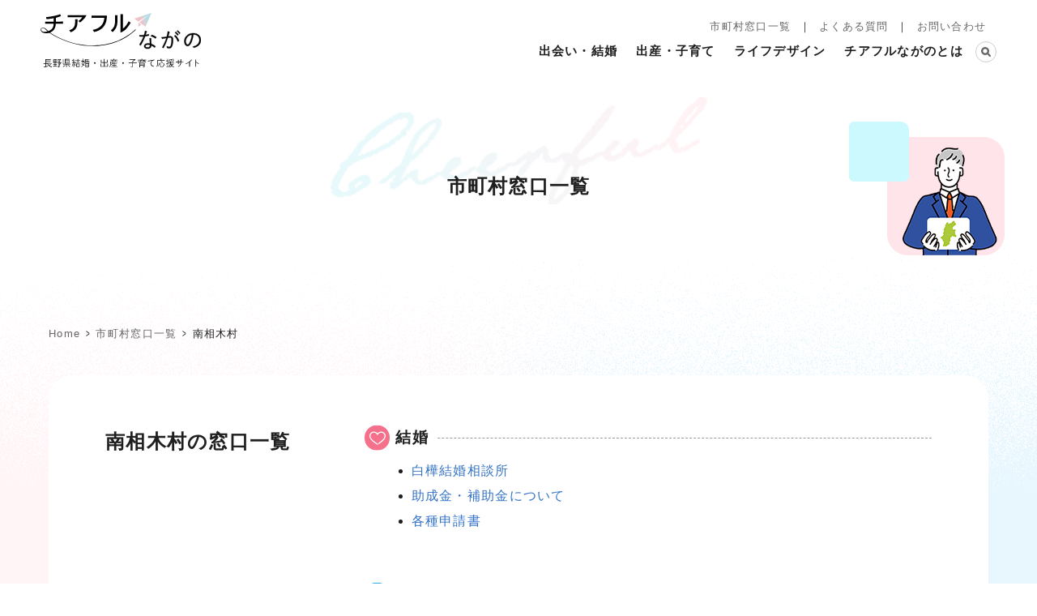

--- FILE ---
content_type: text/html; charset=UTF-8
request_url: https://www.cheerful-nagano.com/municipality/359/
body_size: 8790
content:
<!DOCTYPE html><html lang="ja"><head>  <script>(function(w,d,s,l,i){w[l]=w[l]||[];w[l].push({'gtm.start':
new Date().getTime(),event:'gtm.js'});var f=d.getElementsByTagName(s)[0],
j=d.createElement(s),dl=l!='dataLayer'?'&l='+l:'';j.async=true;j.src=
'https://www.googletagmanager.com/gtm.js?id='+i+dl;f.parentNode.insertBefore(j,f);
})(window,document,'script','dataLayer','GTM-NKM5FFN');</script> <meta charset="utf-8" /><meta name="viewport" content="width=device-width, user-scalable=yes" /><meta name="format-detection" content="telephone=no" /><link rel="stylesheet" href="https://www.cheerful-nagano.com/wp/wp-content/cache/autoptimize/css/autoptimize_single_2340aa658905b0981e2a0d2e08cb3210.css?20260201014232" /><link rel="stylesheet" href="https://www.cheerful-nagano.com/wp/wp-content/cache/autoptimize/css/autoptimize_single_70f395d0cb7564b24b995e4095f19989.css?20260201014232" /><link rel="preconnect" href="https://fonts.googleapis.com"><link rel="preconnect" href="https://fonts.gstatic.com" crossorigin><link href="https://fonts.googleapis.com/css2?family=Montserrat:wght@500;700&display=swap" rel="stylesheet"><link rel="manifest" href="/superpwa-manifest.json"><link rel="prefetch" href="/superpwa-manifest.json"><meta name="theme-color" content="#ffffff"><meta name="mobile-web-app-capable" content="yes"><meta name="apple-touch-fullscreen" content="yes"><meta name="apple-mobile-web-app-title" content="チアフルながの"><meta name="application-name" content="チアフルながの"><meta name="apple-mobile-web-app-capable" content="yes"><meta name="apple-mobile-web-app-status-bar-style" content="default"><link rel="apple-touch-icon"  href="https://www.cheerful-nagano.com/wp/wp-content/uploads/2023/01/icon_v7.png"><link rel="apple-touch-icon" sizes="192x192" href="https://www.cheerful-nagano.com/wp/wp-content/uploads/2023/01/icon_v7.png"><meta name='robots' content='index, follow, max-image-preview:large, max-snippet:-1, max-video-preview:-1' /><title>南相木村 | チアフルながの　長野県結婚・出産・子育て応援サイト</title><link rel="canonical" href="https://www.cheerful-nagano.com/municipality/359/" /><meta property="og:locale" content="ja_JP" /><meta property="og:type" content="article" /><meta property="og:title" content="南相木村 | チアフルながの　長野県結婚・出産・子育て応援サイト" /><meta property="og:url" content="https://www.cheerful-nagano.com/municipality/359/" /><meta property="og:site_name" content="チアフルながの　長野県結婚・出産・子育て応援サイト" /><meta property="article:modified_time" content="2023-01-21T14:04:43+00:00" /><meta property="og:image" content="https://www.cheerful-nagano.com/wp/wp-content/uploads/2023/02/cheerful-nagano.jpg" /><meta property="og:image:width" content="1200" /><meta property="og:image:height" content="630" /><meta property="og:image:type" content="image/jpeg" /><meta name="twitter:card" content="summary_large_image" /> <script type="application/ld+json" class="yoast-schema-graph">{"@context":"https://schema.org","@graph":[{"@type":"WebPage","@id":"https://www.cheerful-nagano.com/municipality/359/","url":"https://www.cheerful-nagano.com/municipality/359/","name":"南相木村 | チアフルながの　長野県結婚・出産・子育て応援サイト","isPartOf":{"@id":"https://www.cheerful-nagano.com/#website"},"datePublished":"2022-12-28T07:37:55+00:00","dateModified":"2023-01-21T14:04:43+00:00","breadcrumb":{"@id":"https://www.cheerful-nagano.com/municipality/359/#breadcrumb"},"inLanguage":"ja","potentialAction":[{"@type":"ReadAction","target":["https://www.cheerful-nagano.com/municipality/359/"]}]},{"@type":"BreadcrumbList","@id":"https://www.cheerful-nagano.com/municipality/359/#breadcrumb","itemListElement":[{"@type":"ListItem","position":1,"name":"ホーム","item":"https://www.cheerful-nagano.com/"},{"@type":"ListItem","position":2,"name":"市町村情報","item":"https://www.cheerful-nagano.com/municipality/"},{"@type":"ListItem","position":3,"name":"南相木村"}]},{"@type":"WebSite","@id":"https://www.cheerful-nagano.com/#website","url":"https://www.cheerful-nagano.com/","name":"チアフルながの　長野県結婚・出産・子育て応援サイト","description":"","publisher":{"@id":"https://www.cheerful-nagano.com/#organization"},"potentialAction":[{"@type":"SearchAction","target":{"@type":"EntryPoint","urlTemplate":"https://www.cheerful-nagano.com/?s={search_term_string}"},"query-input":"required name=search_term_string"}],"inLanguage":"ja"},{"@type":"Organization","@id":"https://www.cheerful-nagano.com/#organization","name":"チアフルながの　長野県結婚・出産・子育て応援サイト","url":"https://www.cheerful-nagano.com/","logo":{"@type":"ImageObject","inLanguage":"ja","@id":"https://www.cheerful-nagano.com/#/schema/logo/image/","url":"https://www.cheerful-nagano.com/wp/wp-content/uploads/2023/01/sicon_v7.png","contentUrl":"https://www.cheerful-nagano.com/wp/wp-content/uploads/2023/01/sicon_v7.png","width":512,"height":512,"caption":"チアフルながの　長野県結婚・出産・子育て応援サイト"},"image":{"@id":"https://www.cheerful-nagano.com/#/schema/logo/image/"}}]}</script> <link rel='dns-prefetch' href='//static.addtoany.com' /> <script type="text/javascript">window._wpemojiSettings = {"baseUrl":"https:\/\/s.w.org\/images\/core\/emoji\/14.0.0\/72x72\/","ext":".png","svgUrl":"https:\/\/s.w.org\/images\/core\/emoji\/14.0.0\/svg\/","svgExt":".svg","source":{"concatemoji":"https:\/\/www.cheerful-nagano.com\/wp\/wp-includes\/js\/wp-emoji-release.min.js"}};
/*! This file is auto-generated */
!function(e,a,t){var n,r,o,i=a.createElement("canvas"),p=i.getContext&&i.getContext("2d");function s(e,t){var a=String.fromCharCode,e=(p.clearRect(0,0,i.width,i.height),p.fillText(a.apply(this,e),0,0),i.toDataURL());return p.clearRect(0,0,i.width,i.height),p.fillText(a.apply(this,t),0,0),e===i.toDataURL()}function c(e){var t=a.createElement("script");t.src=e,t.defer=t.type="text/javascript",a.getElementsByTagName("head")[0].appendChild(t)}for(o=Array("flag","emoji"),t.supports={everything:!0,everythingExceptFlag:!0},r=0;r<o.length;r++)t.supports[o[r]]=function(e){if(p&&p.fillText)switch(p.textBaseline="top",p.font="600 32px Arial",e){case"flag":return s([127987,65039,8205,9895,65039],[127987,65039,8203,9895,65039])?!1:!s([55356,56826,55356,56819],[55356,56826,8203,55356,56819])&&!s([55356,57332,56128,56423,56128,56418,56128,56421,56128,56430,56128,56423,56128,56447],[55356,57332,8203,56128,56423,8203,56128,56418,8203,56128,56421,8203,56128,56430,8203,56128,56423,8203,56128,56447]);case"emoji":return!s([129777,127995,8205,129778,127999],[129777,127995,8203,129778,127999])}return!1}(o[r]),t.supports.everything=t.supports.everything&&t.supports[o[r]],"flag"!==o[r]&&(t.supports.everythingExceptFlag=t.supports.everythingExceptFlag&&t.supports[o[r]]);t.supports.everythingExceptFlag=t.supports.everythingExceptFlag&&!t.supports.flag,t.DOMReady=!1,t.readyCallback=function(){t.DOMReady=!0},t.supports.everything||(n=function(){t.readyCallback()},a.addEventListener?(a.addEventListener("DOMContentLoaded",n,!1),e.addEventListener("load",n,!1)):(e.attachEvent("onload",n),a.attachEvent("onreadystatechange",function(){"complete"===a.readyState&&t.readyCallback()})),(e=t.source||{}).concatemoji?c(e.concatemoji):e.wpemoji&&e.twemoji&&(c(e.twemoji),c(e.wpemoji)))}(window,document,window._wpemojiSettings);</script> <style type="text/css">img.wp-smiley,
img.emoji {
	display: inline !important;
	border: none !important;
	box-shadow: none !important;
	height: 1em !important;
	width: 1em !important;
	margin: 0 0.07em !important;
	vertical-align: -0.1em !important;
	background: none !important;
	padding: 0 !important;
}</style><style type="text/css">.wp-pagenavi{float:left !important; }</style><link rel='stylesheet' id='jetpack-videopress-video-block-view-css' href='https://www.cheerful-nagano.com/wp/wp-content/cache/autoptimize/css/autoptimize_single_85001da72d2adacd89f64191337692ca.css?minify=false' type='text/css' media='all' /><link rel='stylesheet' id='mediaelement-css' href='https://www.cheerful-nagano.com/wp/wp-includes/js/mediaelement/mediaelementplayer-legacy.min.css' type='text/css' media='all' /><link rel='stylesheet' id='wp-mediaelement-css' href='https://www.cheerful-nagano.com/wp/wp-includes/js/mediaelement/wp-mediaelement.min.css' type='text/css' media='all' /><link rel='stylesheet' id='classic-theme-styles-css' href='https://www.cheerful-nagano.com/wp/wp-includes/css/classic-themes.min.css' type='text/css' media='all' /><style id='global-styles-inline-css' type='text/css'>body{--wp--preset--color--black: #000000;--wp--preset--color--cyan-bluish-gray: #abb8c3;--wp--preset--color--white: #ffffff;--wp--preset--color--pale-pink: #f78da7;--wp--preset--color--vivid-red: #cf2e2e;--wp--preset--color--luminous-vivid-orange: #ff6900;--wp--preset--color--luminous-vivid-amber: #fcb900;--wp--preset--color--light-green-cyan: #7bdcb5;--wp--preset--color--vivid-green-cyan: #00d084;--wp--preset--color--pale-cyan-blue: #8ed1fc;--wp--preset--color--vivid-cyan-blue: #0693e3;--wp--preset--color--vivid-purple: #9b51e0;--wp--preset--gradient--vivid-cyan-blue-to-vivid-purple: linear-gradient(135deg,rgba(6,147,227,1) 0%,rgb(155,81,224) 100%);--wp--preset--gradient--light-green-cyan-to-vivid-green-cyan: linear-gradient(135deg,rgb(122,220,180) 0%,rgb(0,208,130) 100%);--wp--preset--gradient--luminous-vivid-amber-to-luminous-vivid-orange: linear-gradient(135deg,rgba(252,185,0,1) 0%,rgba(255,105,0,1) 100%);--wp--preset--gradient--luminous-vivid-orange-to-vivid-red: linear-gradient(135deg,rgba(255,105,0,1) 0%,rgb(207,46,46) 100%);--wp--preset--gradient--very-light-gray-to-cyan-bluish-gray: linear-gradient(135deg,rgb(238,238,238) 0%,rgb(169,184,195) 100%);--wp--preset--gradient--cool-to-warm-spectrum: linear-gradient(135deg,rgb(74,234,220) 0%,rgb(151,120,209) 20%,rgb(207,42,186) 40%,rgb(238,44,130) 60%,rgb(251,105,98) 80%,rgb(254,248,76) 100%);--wp--preset--gradient--blush-light-purple: linear-gradient(135deg,rgb(255,206,236) 0%,rgb(152,150,240) 100%);--wp--preset--gradient--blush-bordeaux: linear-gradient(135deg,rgb(254,205,165) 0%,rgb(254,45,45) 50%,rgb(107,0,62) 100%);--wp--preset--gradient--luminous-dusk: linear-gradient(135deg,rgb(255,203,112) 0%,rgb(199,81,192) 50%,rgb(65,88,208) 100%);--wp--preset--gradient--pale-ocean: linear-gradient(135deg,rgb(255,245,203) 0%,rgb(182,227,212) 50%,rgb(51,167,181) 100%);--wp--preset--gradient--electric-grass: linear-gradient(135deg,rgb(202,248,128) 0%,rgb(113,206,126) 100%);--wp--preset--gradient--midnight: linear-gradient(135deg,rgb(2,3,129) 0%,rgb(40,116,252) 100%);--wp--preset--duotone--dark-grayscale: url('#wp-duotone-dark-grayscale');--wp--preset--duotone--grayscale: url('#wp-duotone-grayscale');--wp--preset--duotone--purple-yellow: url('#wp-duotone-purple-yellow');--wp--preset--duotone--blue-red: url('#wp-duotone-blue-red');--wp--preset--duotone--midnight: url('#wp-duotone-midnight');--wp--preset--duotone--magenta-yellow: url('#wp-duotone-magenta-yellow');--wp--preset--duotone--purple-green: url('#wp-duotone-purple-green');--wp--preset--duotone--blue-orange: url('#wp-duotone-blue-orange');--wp--preset--font-size--small: 13px;--wp--preset--font-size--medium: 20px;--wp--preset--font-size--large: 36px;--wp--preset--font-size--x-large: 42px;--wp--preset--spacing--20: 0.44rem;--wp--preset--spacing--30: 0.67rem;--wp--preset--spacing--40: 1rem;--wp--preset--spacing--50: 1.5rem;--wp--preset--spacing--60: 2.25rem;--wp--preset--spacing--70: 3.38rem;--wp--preset--spacing--80: 5.06rem;}:where(.is-layout-flex){gap: 0.5em;}body .is-layout-flow > .alignleft{float: left;margin-inline-start: 0;margin-inline-end: 2em;}body .is-layout-flow > .alignright{float: right;margin-inline-start: 2em;margin-inline-end: 0;}body .is-layout-flow > .aligncenter{margin-left: auto !important;margin-right: auto !important;}body .is-layout-constrained > .alignleft{float: left;margin-inline-start: 0;margin-inline-end: 2em;}body .is-layout-constrained > .alignright{float: right;margin-inline-start: 2em;margin-inline-end: 0;}body .is-layout-constrained > .aligncenter{margin-left: auto !important;margin-right: auto !important;}body .is-layout-constrained > :where(:not(.alignleft):not(.alignright):not(.alignfull)){max-width: var(--wp--style--global--content-size);margin-left: auto !important;margin-right: auto !important;}body .is-layout-constrained > .alignwide{max-width: var(--wp--style--global--wide-size);}body .is-layout-flex{display: flex;}body .is-layout-flex{flex-wrap: wrap;align-items: center;}body .is-layout-flex > *{margin: 0;}:where(.wp-block-columns.is-layout-flex){gap: 2em;}.has-black-color{color: var(--wp--preset--color--black) !important;}.has-cyan-bluish-gray-color{color: var(--wp--preset--color--cyan-bluish-gray) !important;}.has-white-color{color: var(--wp--preset--color--white) !important;}.has-pale-pink-color{color: var(--wp--preset--color--pale-pink) !important;}.has-vivid-red-color{color: var(--wp--preset--color--vivid-red) !important;}.has-luminous-vivid-orange-color{color: var(--wp--preset--color--luminous-vivid-orange) !important;}.has-luminous-vivid-amber-color{color: var(--wp--preset--color--luminous-vivid-amber) !important;}.has-light-green-cyan-color{color: var(--wp--preset--color--light-green-cyan) !important;}.has-vivid-green-cyan-color{color: var(--wp--preset--color--vivid-green-cyan) !important;}.has-pale-cyan-blue-color{color: var(--wp--preset--color--pale-cyan-blue) !important;}.has-vivid-cyan-blue-color{color: var(--wp--preset--color--vivid-cyan-blue) !important;}.has-vivid-purple-color{color: var(--wp--preset--color--vivid-purple) !important;}.has-black-background-color{background-color: var(--wp--preset--color--black) !important;}.has-cyan-bluish-gray-background-color{background-color: var(--wp--preset--color--cyan-bluish-gray) !important;}.has-white-background-color{background-color: var(--wp--preset--color--white) !important;}.has-pale-pink-background-color{background-color: var(--wp--preset--color--pale-pink) !important;}.has-vivid-red-background-color{background-color: var(--wp--preset--color--vivid-red) !important;}.has-luminous-vivid-orange-background-color{background-color: var(--wp--preset--color--luminous-vivid-orange) !important;}.has-luminous-vivid-amber-background-color{background-color: var(--wp--preset--color--luminous-vivid-amber) !important;}.has-light-green-cyan-background-color{background-color: var(--wp--preset--color--light-green-cyan) !important;}.has-vivid-green-cyan-background-color{background-color: var(--wp--preset--color--vivid-green-cyan) !important;}.has-pale-cyan-blue-background-color{background-color: var(--wp--preset--color--pale-cyan-blue) !important;}.has-vivid-cyan-blue-background-color{background-color: var(--wp--preset--color--vivid-cyan-blue) !important;}.has-vivid-purple-background-color{background-color: var(--wp--preset--color--vivid-purple) !important;}.has-black-border-color{border-color: var(--wp--preset--color--black) !important;}.has-cyan-bluish-gray-border-color{border-color: var(--wp--preset--color--cyan-bluish-gray) !important;}.has-white-border-color{border-color: var(--wp--preset--color--white) !important;}.has-pale-pink-border-color{border-color: var(--wp--preset--color--pale-pink) !important;}.has-vivid-red-border-color{border-color: var(--wp--preset--color--vivid-red) !important;}.has-luminous-vivid-orange-border-color{border-color: var(--wp--preset--color--luminous-vivid-orange) !important;}.has-luminous-vivid-amber-border-color{border-color: var(--wp--preset--color--luminous-vivid-amber) !important;}.has-light-green-cyan-border-color{border-color: var(--wp--preset--color--light-green-cyan) !important;}.has-vivid-green-cyan-border-color{border-color: var(--wp--preset--color--vivid-green-cyan) !important;}.has-pale-cyan-blue-border-color{border-color: var(--wp--preset--color--pale-cyan-blue) !important;}.has-vivid-cyan-blue-border-color{border-color: var(--wp--preset--color--vivid-cyan-blue) !important;}.has-vivid-purple-border-color{border-color: var(--wp--preset--color--vivid-purple) !important;}.has-vivid-cyan-blue-to-vivid-purple-gradient-background{background: var(--wp--preset--gradient--vivid-cyan-blue-to-vivid-purple) !important;}.has-light-green-cyan-to-vivid-green-cyan-gradient-background{background: var(--wp--preset--gradient--light-green-cyan-to-vivid-green-cyan) !important;}.has-luminous-vivid-amber-to-luminous-vivid-orange-gradient-background{background: var(--wp--preset--gradient--luminous-vivid-amber-to-luminous-vivid-orange) !important;}.has-luminous-vivid-orange-to-vivid-red-gradient-background{background: var(--wp--preset--gradient--luminous-vivid-orange-to-vivid-red) !important;}.has-very-light-gray-to-cyan-bluish-gray-gradient-background{background: var(--wp--preset--gradient--very-light-gray-to-cyan-bluish-gray) !important;}.has-cool-to-warm-spectrum-gradient-background{background: var(--wp--preset--gradient--cool-to-warm-spectrum) !important;}.has-blush-light-purple-gradient-background{background: var(--wp--preset--gradient--blush-light-purple) !important;}.has-blush-bordeaux-gradient-background{background: var(--wp--preset--gradient--blush-bordeaux) !important;}.has-luminous-dusk-gradient-background{background: var(--wp--preset--gradient--luminous-dusk) !important;}.has-pale-ocean-gradient-background{background: var(--wp--preset--gradient--pale-ocean) !important;}.has-electric-grass-gradient-background{background: var(--wp--preset--gradient--electric-grass) !important;}.has-midnight-gradient-background{background: var(--wp--preset--gradient--midnight) !important;}.has-small-font-size{font-size: var(--wp--preset--font-size--small) !important;}.has-medium-font-size{font-size: var(--wp--preset--font-size--medium) !important;}.has-large-font-size{font-size: var(--wp--preset--font-size--large) !important;}.has-x-large-font-size{font-size: var(--wp--preset--font-size--x-large) !important;}
.wp-block-navigation a:where(:not(.wp-element-button)){color: inherit;}
:where(.wp-block-columns.is-layout-flex){gap: 2em;}
.wp-block-pullquote{font-size: 1.5em;line-height: 1.6;}</style><link rel='stylesheet' id='contact-form-7-css' href='https://www.cheerful-nagano.com/wp/wp-content/cache/autoptimize/css/autoptimize_single_443a0083792b1ca61e8116184cb5901e.css' type='text/css' media='all' /><link rel='stylesheet' id='addtoany-css' href='https://www.cheerful-nagano.com/wp/wp-content/plugins/add-to-any/addtoany.min.css' type='text/css' media='all' /><link rel='stylesheet' id='jetpack_css-css' href='https://www.cheerful-nagano.com/wp/wp-content/cache/autoptimize/css/autoptimize_single_4cc4e0cba17c8a9c76e0884632f9421f.css' type='text/css' media='all' /><link rel='stylesheet' id='wp-pagenavi-style-css' href='https://www.cheerful-nagano.com/wp/wp-content/cache/autoptimize/css/autoptimize_single_12263a018f59b98520c8141f69d2134e.css' type='text/css' media='all' /> <script type='text/javascript' id='addtoany-core-js-before'>window.a2a_config=window.a2a_config||{};a2a_config.callbacks=[];a2a_config.overlays=[];a2a_config.templates={};a2a_localize = {
	Share: "共有",
	Save: "ブックマーク",
	Subscribe: "購読",
	Email: "メール",
	Bookmark: "ブックマーク",
	ShowAll: "すべて表示する",
	ShowLess: "小さく表示する",
	FindServices: "サービスを探す",
	FindAnyServiceToAddTo: "追加するサービスを今すぐ探す",
	PoweredBy: "Powered by",
	ShareViaEmail: "メールでシェアする",
	SubscribeViaEmail: "メールで購読する",
	BookmarkInYourBrowser: "ブラウザにブックマーク",
	BookmarkInstructions: "このページをブックマークするには、 Ctrl+D または \u2318+D を押下。",
	AddToYourFavorites: "お気に入りに追加",
	SendFromWebOrProgram: "任意のメールアドレスまたはメールプログラムから送信",
	EmailProgram: "メールプログラム",
	More: "詳細&#8230;",
	ThanksForSharing: "共有ありがとうございます !",
	ThanksForFollowing: "フォローありがとうございます !"
};</script> <script type='text/javascript' async src='https://static.addtoany.com/menu/page.js' id='addtoany-core-js'></script> <script type='text/javascript' src='https://www.cheerful-nagano.com/wp/wp-includes/js/jquery/jquery.min.js' id='jquery-core-js'></script> <script type='text/javascript' src='https://www.cheerful-nagano.com/wp/wp-includes/js/jquery/jquery-migrate.min.js' id='jquery-migrate-js'></script> <script type='text/javascript' async src='https://www.cheerful-nagano.com/wp/wp-content/plugins/add-to-any/addtoany.min.js' id='addtoany-jquery-js'></script> <link rel="https://api.w.org/" href="https://www.cheerful-nagano.com/wp-json/" /><link rel="alternate" type="application/json" href="https://www.cheerful-nagano.com/wp-json/wp/v2/cities/359" /><link rel="alternate" type="application/json+oembed" href="https://www.cheerful-nagano.com/wp-json/oembed/1.0/embed?url=https%3A%2F%2Fwww.cheerful-nagano.com%2Fmunicipality%2F359%2F" /><link rel="alternate" type="text/xml+oembed" href="https://www.cheerful-nagano.com/wp-json/oembed/1.0/embed?url=https%3A%2F%2Fwww.cheerful-nagano.com%2Fmunicipality%2F359%2F&#038;format=xml" /><style type="text/css">.wp-pagenavi
	{
		font-size:12px !important;
	}</style><noscript><style>.lazyload[data-src]{display:none !important;}</style></noscript><style>.lazyload{background-image:none !important;}.lazyload:before{background-image:none !important;}</style><link rel="icon" href="https://www.cheerful-nagano.com/wp/wp-content/uploads/2022/11/cropped-icon-32x32.png" sizes="32x32" /><link rel="icon" href="https://www.cheerful-nagano.com/wp/wp-content/uploads/2022/11/cropped-icon-192x192.png" sizes="192x192" /><meta name="msapplication-TileImage" content="https://www.cheerful-nagano.com/wp/wp-content/uploads/2022/11/cropped-icon-270x270.png" /> <script src="https://www.cheerful-nagano.com/wp/wp-content/cache/autoptimize/js/autoptimize_single_76fbb5af57d917deb651689b432f6142.js"></script> <script>jQuery(function($) {
        $.scrollUp({
            scrollDistance: 600
        });
        $('li#search').on('click', function(){
          $(this).addClass('active');
        });
        $('li#search').focusout(function(){
          $(this).removeClass('active');
        });
    });</script> </head><body>
<script data-cfasync="false" data-no-defer="1">var ewww_webp_supported=false;</script> <noscript><iframe src="https://www.googletagmanager.com/ns.html?id=GTM-NKM5FFN"
height="0" width="0" style="display:none;visibility:hidden"></iframe></noscript><header><div id="logo"> <a href="https://www.cheerful-nagano.com"><img src="[data-uri]" alt="チアフルながの 長野県結婚・出産・子育て応援サイト" width="100%" data-src="https://www.cheerful-nagano.com/wp/wp-content/themes/cheerful-nagano/img/common/logo.svg" decoding="async" class="lazyload" /><noscript><img src="https://www.cheerful-nagano.com/wp/wp-content/themes/cheerful-nagano/img/common/logo.svg" alt="チアフルながの 長野県結婚・出産・子育て応援サイト" width="100%" data-eio="l" /></noscript></a></div><div id="head-info"><nav id="header-nav"><ul><li><a href="https://www.cheerful-nagano.com/municipality">市町村窓口一覧</a></li><li><a href="https://www.cheerful-nagano.com/faq">よくある質問</a></li><li><a href="https://www.cheerful-nagano.com/cheerful-con">お問い合わせ</a></li><li class="lang"><style type="text/css">.prisna-gwt-align-left {
	text-align: left !important;
}
.prisna-gwt-align-right {
	text-align: right !important;
}



body {
	top: 0 !important;
}
.goog-te-banner-frame {
	display: none !important;
	visibility: hidden !important;
}

.goog-tooltip,
.goog-tooltip:hover {
	display: none !important;
}
.goog-text-highlight {
	background-color: transparent !important;
	border: none !important;
	box-shadow: none !important;
}</style><div id="google_translate_element" class="prisna-gwt-align-left"></div> <script type="text/javascript">function initializeGoogleTranslateElement() {
	new google.translate.TranslateElement({
		pageLanguage: "ja",
		layout: google.translate.TranslateElement.InlineLayout.SIMPLE,
		includedLanguages: "en,ja"
	}, "google_translate_element");
}</script> <script type="text/javascript" src="//translate.google.com/translate_a/element.js?cb=initializeGoogleTranslateElement"></script></li></ul></nav><nav id="global-nav" class="drawer-nav"><ul id="fade-in" class="drawer-menu"><li><a href="https://www.cheerful-nagano.com/marriage">出会い・結婚</a></li><li><a href="https://www.cheerful-nagano.com/child">出産・子育て</a></li><li><a href="https://www.cheerful-nagano.com/lifedesign">ライフデザイン</a></li><li><a href="https://www.cheerful-nagano.com/about">チアフルながのとは</a></li><li id="search"><figure><img src="[data-uri]" width="100%" alt="検索" data-src="https://www.cheerful-nagano.com/wp/wp-content/themes/cheerful-nagano/img/icon/search.svg" decoding="async" class="lazyload" /><noscript><img src="https://www.cheerful-nagano.com/wp/wp-content/themes/cheerful-nagano/img/icon/search.svg" width="100%" alt="検索" data-eio="l" /></noscript></figure><div class="search-form"><form role="search" method="get" id="searchform" action="https://www.cheerful-nagano.com"> <input type="text" placeholder="キーワード検索" name="s" value="" /> <button> <img src="[data-uri]" width="100%" alt="検索" data-src="https://www.cheerful-nagano.com/wp/wp-content/themes/cheerful-nagano/img/icon/search.svg" decoding="async" class="lazyload" /><noscript><img src="https://www.cheerful-nagano.com/wp/wp-content/themes/cheerful-nagano/img/icon/search.svg" width="100%" alt="検索" data-eio="l" /></noscript> </button></form></div></li></ul></nav></div></header><div class="page-billboard" id="general"><div class="page-title" id="page-municipality">市町村窓口一覧</div></div><div id="general-wrapper"><div id="crumb"><ul><li><a href="https://www.cheerful-nagano.com">home</a></li><li><a href="https://www.cheerful-nagano.com/municipality">市町村窓口一覧</a></li><li><a href="https://www.cheerful-nagano.com/municipality/359/">南相木村</a></li></ul></div><div id="page-wrapper"><div id="main"><div class="page-contents"><section class="municipality-contents"><h1>南相木村の窓口一覧</h1><ul class="list-menu"><li class="menu01 active">結婚</li><li class="menu02">妊娠・出産</li><li class="menu03">子育て</li><li class="menu04">相談窓口</li><li class="menu05">その他</li></ul><ul class="guide-list"><li><h2 id="guide-list01"><span>結婚</span></h2><ul><li><a href="http://shirakaba-kekkon.com/" target="_blank">白樺結婚相談所</a></li><li><a href="http://www.minamiaiki.jp/jyosei.htm" target="_blank">助成金・補助金について</a></li><li><a href="http://www.minamiaiki.jp/life-pdf.htm" target="_blank">各種申請書</a></li></ul></li><li><h2 id="guide-list02"><span>妊娠・出産</span></h2><div class="list-link-title">各種届出（妊娠届・出産届）</div><ul><li><a href="http://www.minamiaiki.jp/life-pdf.htm" target="_blank">各種申請書</a></li></ul><div class="list-link-title">各種助成情報</div><ul><li><a href="http://www.minamiaiki.jp/page-7457.htm" target="_blank">出産・子育てについて</a></li><li><a href="http://www.minamiaiki.jp/jyosei.htm" target="_blank">助成金・補助金について</a></li></ul></li><li><h2 id="guide-list03"><span>子育て</span></h2><div class="list-link-title">各種助成情報</div><ul><li><a href="http://www.minamiaiki.jp/jyosei-kosodate.htm" target="_blank">子育て支援</a></li><li><a href="http://www.minamiaiki.jp/jyosei.htm" target="_blank">助成金・補助金について</a></li></ul><div class="list-link-title">その他</div><ul><li><a href="http://www.minamiaiki.jp/life-pdf.htm" target="_blank">各種申請書</a></li></ul></li><li><h2 id="guide-list04"><span>相談窓口</span></h2><ul><li><a href="http://shirakaba-kekkon.com/" target="_blank">白樺結婚相談所</a></li><li><a href="http://www.minamiaiki.jp/jyosei-kosodate.htm" target="_blank">子育て支援</a></li></ul></li><li><h2 id="guide-list05"><span>その他</span></h2><ul><li><a href="http://www.minamiaiki.jp/" target="_blank">南相木村HP</a></li><li><a href="http://shirakaba-kekkon.com/" target="_blank">白樺結婚相談所</a></li></ul></li></div></section></div></div></div></div><div id="banner-area"><ul><li><a href="https://www.nagano-aimatch.jp/matching/" target="_blank"><img src="[data-uri]" alt="NAGANO ai MATCH" width="100%" class="wink lazyload" data-src="https://www.cheerful-nagano.com/wp/wp-content/themes/cheerful-nagano/img/banner/01.png" decoding="async" /><noscript><img src="https://www.cheerful-nagano.com/wp/wp-content/themes/cheerful-nagano/img/banner/01.png" alt="NAGANO ai MATCH" width="100%" class="wink" data-eio="l" /></noscript></a></li><li><a href="https://shiawase-shinshu.com/event/" target="_blank"><img src="[data-uri]" alt="ながのMATCH日和" width="100%" class="wink lazyload" data-src="https://www.cheerful-nagano.com/wp/wp-content/themes/cheerful-nagano/img/banner/match.png" decoding="async" /><noscript><img src="https://www.cheerful-nagano.com/wp/wp-content/themes/cheerful-nagano/img/banner/match.png" alt="ながのMATCH日和" width="100%" class="wink" data-eio="l" /></noscript></a></li><li><a href="https://shiawase-shinshu.com/seminar/" target="_blank"><img src="[data-uri]" alt="自分アップセミナー" width="100%" class="wink lazyload" data-src="https://www.cheerful-nagano.com/wp/wp-content/themes/cheerful-nagano/img/banner/match-seminar.png" decoding="async" /><noscript><img src="https://www.cheerful-nagano.com/wp/wp-content/themes/cheerful-nagano/img/banner/match-seminar.png" alt="自分アップセミナー" width="100%" class="wink" data-eio="l" /></noscript></a></li><li><a href="https://www.shizenhoiku.jp/" target="_blank"><img src="[data-uri]" alt="信州やまほいくの郷" width="100%" class="wink lazyload" data-src="https://www.cheerful-nagano.com/wp/wp-content/themes/cheerful-nagano/img/banner/02.png" decoding="async" /><noscript><img src="https://www.cheerful-nagano.com/wp/wp-content/themes/cheerful-nagano/img/banner/02.png" alt="信州やまほいくの郷" width="100%" class="wink" data-eio="l" /></noscript></a></li><li><a href="https://ninkatsu.pref.nagano.lg.jp/" target="_blank"><img src="[data-uri]" alt="妊活ながの" width="100%" class="wink lazyload" data-src="https://www.cheerful-nagano.com/wp/wp-content/themes/cheerful-nagano/img/banner/03.png" decoding="async" /><noscript><img src="https://www.cheerful-nagano.com/wp/wp-content/themes/cheerful-nagano/img/banner/03.png" alt="妊活ながの" width="100%" class="wink" data-eio="l" /></noscript></a></li><li><a href="https://nagano-advance.jp/" target="_blank"><img src="[data-uri]" alt="ながのけん社員応援企業のさいと" width="100%" class="wink lazyload" data-src="https://www.cheerful-nagano.com/wp/wp-content/themes/cheerful-nagano/img/banner/04.png" decoding="async" /><noscript><img src="https://www.cheerful-nagano.com/wp/wp-content/themes/cheerful-nagano/img/banner/04.png" alt="ながのけん社員応援企業のさいと" width="100%" class="wink" data-eio="l" /></noscript></a></li><li><a href="https://www.pref.nagano.lg.jp/" target="_blank"><img src="[data-uri]" alt="長野県公式ホームページ" width="100%" class="wink lazyload" data-src="https://www.cheerful-nagano.com/wp/wp-content/themes/cheerful-nagano/img/banner/05.png" decoding="async" /><noscript><img src="https://www.cheerful-nagano.com/wp/wp-content/themes/cheerful-nagano/img/banner/05.png" alt="長野県公式ホームページ" width="100%" class="wink" data-eio="l" /></noscript></a></li></ul></div><footer><div id="footer-inner"><div id="footer-logo"><img src="[data-uri]" alt="チアフル 長野県結婚・出産・子育て応援サイト" width="100%" data-src="https://www.cheerful-nagano.com/wp/wp-content/themes/cheerful-nagano/img/common/logo.svg" decoding="async" class="lazyload" /><noscript><img src="https://www.cheerful-nagano.com/wp/wp-content/themes/cheerful-nagano/img/common/logo.svg" alt="チアフル 長野県結婚・出産・子育て応援サイト" width="100%" data-eio="l" /></noscript></div> <address> 長野県県民文化部こども若者局次世代サポート課<br /> 〒380-8570　長野県長野市南長野幅下692-2 </address><nav id="footer-nav"><ul><li><a href="https://www.cheerful-nagano.com/privacy">プライバシーポリシー</a></li><li><a href="https://www.cheerful-nagano.com/sitemap">サイトマップ</a></li></ul></nav><div id="copyright">Copyright &copy; Nagano Prefecture.<span class="sp-none"> All rights reserved.</span></div></div></footer> <script>jQuery(function($){
  $(window).scroll(function(){
    if($(this).scrollTop() > 100){
      $('body').addClass('scrolling');
    }else{
      $('body').removeClass('scrolling');
    }
  });
});</script> <script type='text/javascript' id='eio-lazy-load-js-before'>var eio_lazy_vars = {"exactdn_domain":"","skip_autoscale":0,"threshold":0};</script> <script type='text/javascript' src='https://www.cheerful-nagano.com/wp/wp-content/plugins/ewww-image-optimizer/includes/lazysizes.min.js' id='eio-lazy-load-js'></script> <script type='text/javascript' src='https://www.cheerful-nagano.com/wp/wp-content/cache/autoptimize/js/autoptimize_single_7f0734e228d3f1a255a8b817a5005b8e.js' id='swv-js'></script> <script type='text/javascript' id='contact-form-7-js-extra'>var wpcf7 = {"api":{"root":"https:\/\/www.cheerful-nagano.com\/wp-json\/","namespace":"contact-form-7\/v1"}};</script> <script type='text/javascript' src='https://www.cheerful-nagano.com/wp/wp-content/cache/autoptimize/js/autoptimize_single_f57435a927d422043befe66bd74f4d68.js' id='contact-form-7-js'></script> <script type='text/javascript' id='superpwa-register-sw-js-extra'>var superpwa_sw = {"url":"\/superpwa-sw.js","disable_addtohome":"0","enableOnDesktop":""};</script> <script type='text/javascript' src='https://www.cheerful-nagano.com/wp/wp-content/cache/autoptimize/js/autoptimize_single_e77090ee9ccf0100659027775dc7b00f.js' id='superpwa-register-sw-js'></script> </body></html>

--- FILE ---
content_type: text/css
request_url: https://www.cheerful-nagano.com/wp/wp-content/cache/autoptimize/css/autoptimize_single_2340aa658905b0981e2a0d2e08cb3210.css?20260201014232
body_size: 2601
content:
@charset "utf-8";:root{--default-font:'游ゴシック体',YuGothic,'游ゴシック Medium','Yu Gothic Medium','游ゴシック','Yu Gothic',sans-serif;--eng-font:'Montserrat',sans-serif;--base-color:#1f1f1f;--main-color:#f79739;--sub-color:#fefacc;--marriage-main-color:#f5718b;--marriage-sub-color:#fde1e7;--marriage-sub-color:#fff4f6;--child-main-color:#38acef;--child-sub-color:#daf2f6;--child-sub-color:#e8f6fe;--supplement-color:#fdfbe9;--middle-color:#ab87ab;--middle-color:#916691;--link-color:#1d3994;--link-color:#3473c7;--scrolling:.2s ease-in-out;--icon-bootstrap:'bootstrap-icons'}html,body{font-family:var(--default-font);font-feature-settings:"palt";width:100%;font-size:1em;line-height:1.8;font-weight:500;letter-spacing:.08em;color:var(--base-color);text-align:center;min-width:1280px;-webkit-text-size-adjust:100%;background-color:#fff;overflow-wrap:break-word !important;word-wrap:break-word !important}h1,h2,h3,h4,strong{font-weight:700}strong{font-size:1.05em}.montserrat{font-family:'Montserrat',sans-serif}.emphasis{//color:#666;font-weight:700}.base-color{color:var(--base-color) !important}.main-color{color:var(--main-color) !important}.point-color{color:var(--point-color) !important}.sub-color{color:var(--sub-color) !important}.marriage-main-color{color:var(--marriage-main-color) !important}.marriage-sub-color{color:var(--marriage-sub-color) !important}.child-main-color{color:var(--child-main-color) !important}.child-sub-color{color:var(--child-sub-color) !important}.size120{font-size:1.2em;line-height:1.8}.size110{font-size:1.1em;line-height:1.8}.size95{font-size:.95em;line-height:1.8}.size90{font-size:.9em;line-height:1.8}.size85{font-size:.85em;line-height:1.8}.size80{font-size:.8em;line-height:1.8}.size75{font-size:.75em;line-height:1.8}.mt0{margin-top:0 !important}.mt5{margin-top:5px !important}.mt10{margin-top:10px !important}.mt15{margin-top:15px !important}.mt20{margin-top:20px !important}.mt25{margin-top:25px !important}.mt30{margin-top:30px !important}.mt35{margin-top:35px !important}.mt40{margin-top:40px !important}.mt45{margin-top:45px !important}.mt50{margin-top:50px !important}.mb0{margin-bottom:0 !important}.mb5{margin-bottom:5px !important}.mb10{margin-bottom:10px !important}.mb15{margin-bottom:15px !important}.mb20{margin-bottom:20px !important}.mb25{margin-bottom:25px !important}.mb30{margin-bottom:30px !important}.mb35{margin-bottom:35px !important}.mb40{margin-bottom:40px !important}.mb45{margin-bottom:45px !important}.mb50{margin-bottom:50px !important}ul.li-mb0>li,ol.li-mb0>li{margin-bottom:0 !important}ul.li-mb5>li,ol.li-mb5>li{margin-bottom:5px !important}ul.li-mb10>li,ol.li-mb10>li{margin-bottom:10px !important}ul.li-mb15>li,ol.li-mb15>li{margin-bottom:15px !important}ul.li-mb20>li,ol.li-mb20>li{margin-bottom:20px !important}ul.li-mb25>li,ol.li-mb25>li{margin-bottom:25px !important}ul.li-mb30>li,ol.li-mb30>li{margin-bottom:30px !important}ul.li-mb35>li,ol.li-mb35>li{margin-bottom:35px !important}ul.li-mb40>li,ol.li-mb40>li{margin-bottom:40px !important}ul.li-mb45>li,ol.li-mb45>li{margin-bottom:45px !important}ul.li-mb50>li,ol.li-mb50>li{margin-bottom:50px !important}ul.li-mb0>li:last-child,ol.li-mb0>li:last-child,ul.li-mb5>li:last-child,ol.li-mb5>li:last-child,ul.li-mb10>li:last-child,ol.li-mb10>li:last-child,ul.li-mb15>li:last-child,ol.li-mb15>li:last-child,ul.li-mb20>li:last-child,ol.li-mb20>li:last-child,ul.li-mb25>li:last-child,ol.li-mb25>li:last-child,ul.li-mb30>li:last-child,ol.li-mb30>li:last-child,ul.li-mb35>li:last-child,ol.li-mb35>li:last-child,ul.li-mb40>li:last-child,ol.li-mb40>li:last-child,ul.li-mb45>li:last-child,ol.li-mb45>li:last-child,ul.li-mb50>li:last-child,ol.li-mb50>li:last-child{margin-bottom:0 !important}a{color:var(--link-color);text-decoration:none}a:hover{text-decoration:underline}a.tel-link{color:var(--base-color);text-decoration:none;pointer-events:none}a.pdf-link:after,a.excel-link:after,a.word-link:after,a.zip-link:after{content:"";width:18px;height:18px;background-repeat:no-repeat;background-position:center center;background-size:contain;display:inline-block;margin:0 0 0 4px;position:relative;top:3px}a.pdf-link:after{background-image:url(//www.cheerful-nagano.com/wp/wp-content/themes/cheerful-nagano/css/pc/../../img/svg/icon_pdf.svg)}a.excel-link:after{background-image:url(//www.cheerful-nagano.com/wp/wp-content/themes/cheerful-nagano/css/pc/../../img/svg/icon_xls.svg)}a.word-link:after{background-image:url(//www.cheerful-nagano.com/wp/wp-content/themes/cheerful-nagano/css/pc/../../img/svg/icon_doc.svg)}a.zip-link:after{background-image:url(//www.cheerful-nagano.com/wp/wp-content/themes/cheerful-nagano/css/pc/../../img/svg/icon_zip.svg)}a.website-link:after{content:"";background:url(//www.cheerful-nagano.com/wp/wp-content/themes/cheerful-nagano/css/pc/../../img/svg/external.svg) no-repeat center center;background-size:contain;display:inline-block;margin:0 0 0 .2em;width:18px;height:18px;position:relative;top:.2em}.left{float:left;margin:0 30px 30px 0}.right{float:right;margin:0 0 30px 30px}.aligncenter{margin:0 auto 20px auto !important;text-align:center !important;display:inline-block}.flex{display:flex}.flex-between{justify-content:space-between}.flex-center{justify-content:center !important}.flex-wrap{flex-wrap:wrap}.flex-reverse{flex-direction:row-reverse}.flex>.text-box{flex:1}.hissu{color:red !important}.pc-block{display:block !important}.pc-none{display:none !important}.schema-data{display:none !important}.red{color:#d00 !important}.no-pointer{pointer-events:none}.w180{width:180px}.w200{width:200px}.w240{width:240px}.w260{width:260px}.w280{width:280px}.w300{width:300px}.w320{width:320px}.w340{width:340px}.w360{width:360px}.w380{width:380px}.w400{width:400px}.w420{width:420px}.w440{width:440px}.w460{width:460px}.w480{width:480px}.w500{width:500px}.w520{width:520px}.w540{width:540px}.w560{width:560px}.w580{width:580px}.w600{width:600px}input[type=text],input[type=number],input[type=tel],input[type=email],input[type=url],input[type=password],input[type=search],input[type=submit],input[type=button],input[type=reset],select,textarea{box-sizing:border-box;margin:0;padding:0;outline:none;-webkit-appearance:none;appearance:none;border-radius:3px;outline:none;background:#fcfcfc;border:1px solid #ccc;width:100%;font-size:1em;line-height:1.8;color:var(--base-color)}input[type=text],input[type=number],input[type=tel],input[type=email],input[type=url],input[type=password],input[type=search],select{height:42px;text-indent:1em}select::-ms-expand{display:none}select:-moz-focusring{color:transparent;text-shadow:0 0 0 #828c9a}textarea{height:200px;margin:0;padding:1em}input[type=submit],input[type=button],input[type=reset]{display:block;margin:0 auto;width:300px;height:48px;border-color:var(--main-color);border-radius:24px;cursor:pointer;transition:.3s}input[type=submit]:hover,input[type=button]:hover,input[type=reset]:hover{color:#fff;background-color:var(--main-color);transition:.3s}input[type=submit]:disabled{border-color:#ccc;color:#666;background:#ccc;cursor:not-allowed;transition:.3s}.select-wrapper{box-sizing:border-box;height:42px;overflow:hidden;background:#fcfcfc;border:1px solid #ccc;border-radius:3px;position:relative}.select-wrapper select{width:110%;border:none;background:0 0;position:relative;z-index:2}.select-wrapper:before{content:"";border-top:6px solid var(--main-color);border-left:6px solid transparent;border-right:6px solid transparent;position:absolute;top:50%;right:10px;transform:translateY(-50%)}input::placeholder{font-size:.95em;color:#999 !important}input:focus::-webkit-input-placeholder{color:transparent !important}input:focus::-moz-placeholder{color:transparent !important}input:focus::-ms-input-placeholder{color:transparent !important}input:focus::placeholder{color:transparent !important}.formError{left:0 !important}*{margin:0;padding:0;font-style:normal}article,aside,details,figcaption,figure,footer,header,hgroup,menu,nav,section{display:block}img{border:none;display:block}.align-left{text-align:left}.align-right{text-align:right}.align-center{text-align:center}.clear{clear:both;display:block}li{list-style:none}.clearfix:after{content:"";display:block;clear:both;height:0;visibility:hidden}.clearfix{display:inline-block}#scrollUp{bottom:20px;right:20px;width:48px;height:48px;text-indent:-9999px;background:rgba(145,102,145,.5);border-radius:100%;position:relative}#scrollUp:before{content:"";width:48px;height:48px;background-image:url(//www.cheerful-nagano.com/wp/wp-content/themes/cheerful-nagano/css/pc/../../img/common/arrow-up.svg);background-repeat:no-repeat;background-position:center center;background-size:24px auto;position:absolute;top:0;left:0}a#scrollUp:hover{border:none}.pagenavi-box .wp-pagenavi{padding:0 !important;display:flex !important;flex-wrap:wrap;font-size:.8rem !important;float:none !important}.pagenavi-box .wp-pagenavi a,.pagenavi-box .wp-pagenavi span.pages,.pagenavi-box .wp-pagenavi span.extend,.pagenavi-box .wp-pagenavi span.current{font-size:.8rem !important;line-height:1;padding:.6em .8em !important}nav#global-nav>ul>li#search{width:24px;height:24px;border:1px solid #ccc;border-radius:9999px;overflow:hidden;margin-left:1em;transition:.2s ease-in}nav#global-nav>ul>li#search.active{width:160px;transition:.2s ease-in}nav#global-nav>ul>li#search figure{box-sizing:border-box;width:24px;height:24px;cursor:pointer;position:relative;transition:.2s ease-in}nav#global-nav>ul>li#search.active figure{display:none;transition:.2s ease-in}nav#global-nav>ul>li#search figure img{width:12px;height:auto;position:absolute;top:50%;left:50%;transform:translate(-50%,-50%)}nav#global-nav>ul>li#search .search-form{box-sizing:border-box;width:100%;height:100%;position:relative;z-index:10;opacity:0;transition:.2s ease-in}nav#global-nav>ul>li#search.active .search-form{opacity:1;transition:.2s ease-in}nav#global-nav>ul>li#search.active .search-form input[type=text]{background:0 0 !important;border:none !important;border-radius:0 !important;width:100% !important;font-size:.9em;height:18px !important}nav#global-nav>ul>li#search.active .search-form input[type=text]::placeholder{font-size:.9em;line-height:1.6;color:rgba(255,255,255,.6)}nav#global-nav>ul>li#search.active .search-form input[type=image]{width:12px;height:auto;position:absolute;top:50%;right:1em;transform:translateY(-50%);outline:none}nav#global-nav>ul>li#search.active .search-form button img{width:12px;height:auto;position:absolute;top:50%;right:1em;transform:translateY(-50%);outline:none}nav#global-nav>ul>li#search.active .search-form button img:hover{cursor:pointer}.skiptranslate iframe{display:none}

--- FILE ---
content_type: text/css
request_url: https://www.cheerful-nagano.com/wp/wp-content/cache/autoptimize/css/autoptimize_single_70f395d0cb7564b24b995e4095f19989.css?20260201014232
body_size: 19355
content:
@charset "utf-8";header{width:100%;height:100px;margin:0 auto;background:#fff;position:sticky;top:0;left:0;z-index:100;box-sizing:border-box;padding:0 50px;display:flex;justify-content:space-between;align-items:center;//overflow:hidden;transition:var(--scrolling)}.scrolling header{height:68px;transition:var(--scrolling)}header #logo{margin-right:40px;width:calc(220px*0.9);height:calc(75px*0.9);transition:var(--scrolling)}.scrolling header #logo{width:calc(220px*0.6);height:calc(75px*0.6);transition:var(--scrolling)}#head-info{flex:1}nav#header-nav ul{display:flex;justify-content:flex-end;align-items:center;padding:.25em 0}nav#header-nav ul li{font-size:.8em;line-height:1.6;transition:var(--scrolling)}.scrolling nav#header-nav ul li{font-size:.75em;line-height:1.6;transition:var(--scrolling)}nav#header-nav ul li a{color:#666}nav#header-nav ul li.lang a{text-decoration:none}nav#header-nav ul li:not(:first-child):before{content:"｜";margin:0 .8em}nav#header-nav ul li.lang{margin-left:1em}nav#header-nav ul li.lang:before{display:none}nav#header-nav ul li.lang img{//display:none;display:inline-block}nav#header-nav ul li.lang .goog-te-gadget{font-family:var(--default-font);font-size:.85em;line-height:1.8}nav#header-nav ul li.lang .goog-te-gadget>.goog-te-gadget-simple{border:1px solid #ccc;border-radius:3px;font-size:.9em;line-height:1.8;padding:2px 0 2px 4px;display:flex;align-items:center}nav#header-nav ul li.lang .goog-te-gadget>.goog-te-gadget-simple a.goog-te-menu-value{margin:0 .5em}nav#header-nav ul li.lang .goog-te-gadget>.goog-te-gadget-simple a.goog-te-menu-value>span{margin:0 .3em}nav#global-nav>ul{display:flex;justify-content:flex-end;padding:.25em 0}nav#global-nav>ul>li{position:relative;font-size:.95em;line-height:1.6;font-weight:700;margin-left:1.5em;transition:var(--scrolling)}.scrolling nav#global-nav>ul>li{font-size:.9em;line-height:1.6;transition:var(--scrolling)}nav#global-nav ul>li a{position:relative;display:block;text-decoration:none;color:var(--base-color)}nav#global-nav>ul>li a:hover{color:var(--middle-color);transition:.2s}.index-billboard{position:relative;width:1160px;margin:0 auto;display:flex;justify-content:space-between;align-items:center;flex-direction:row-reverse}.index-billboard:after{position:absolute;content:"";top:50px;left:-30px;width:calc(465px*0.95);height:calc(132px*0.95);background-image:url(//www.cheerful-nagano.com/wp/wp-content/themes/cheerful-nagano/css/pc/../../img/cursive/cheerful.png);background-repeat:no-repeat;background-position:center center;background-size:contain}.index-billboard#general{padding:60px 0 160px}#billboard-copy{position:relative;text-align:left;font-size:1.7rem;font-weight:700}#billboard-copy p{font-size:1rem;font-weight:500;margin-top:10px}ul.index-nav-list{width:680px;margin-left:80px;display:flex;justify-content:space-between}ul.index-nav-list li{position:relative;text-transform:capitalize}ul.index-nav-list li:after{position:absolute;content:"";bottom:-160px;left:20px;width:calc(335px*0.9);height:calc(239px*0.9);background-image:url(//www.cheerful-nagano.com/wp/wp-content/themes/cheerful-nagano/css/pc/../../img/illustration/01.png);background-repeat:no-repeat;background-position:center center;background-size:contain}ul.index-nav-list li:last-child:after{position:absolute;content:"";bottom:-160px;left:50px;width:calc(223px*0.95);height:calc(232px*0.95);background-image:url(//www.cheerful-nagano.com/wp/wp-content/themes/cheerful-nagano/css/pc/../../img/illustration/02.png);background-repeat:no-repeat;background-position:center center;background-size:contain}ul.index-nav-list li a{position:relative;display:block;width:330px;height:330px;border-radius:30px;box-sizing:border-box;background-color:var(--marriage-sub-color);color:var(--marriage-main-color);transition:.3s}ul.index-nav-list li:last-child a{background-color:var(--child-sub-color);color:var(--child-main-color)}ul.index-nav-list li a:hover{text-decoration:none;background-color:var(--marriage-main-color);color:#fff;transition:.3s}ul.index-nav-list li:last-child a:hover{background-color:var(--child-main-color)}ul.index-nav-list li a .index-nav-text{position:relative;padding-top:105px;font-size:1.5rem;font-weight:700}ul.index-nav-list li a .index-nav-text span{display:block;font-size:.9rem;font-weight:400}ul.index-nav-list li a:before{position:absolute;content:"";bottom:110px;left:145px;width:40px;height:40px;border-radius:50%;background-color:#fff;z-index:5}ul.index-nav-list li a:after{position:absolute;content:"";bottom:128px;left:152px;width:16px;height:6px;border-bottom:2px solid var(--marriage-main-color);border-right:3px solid var(--marriage-main-color);transform:skew(45deg);z-index:10}ul.index-nav-list li:last-child a:after{border-bottom:2px solid var(--child-main-color);border-right:3px solid var(--child-main-color)}#general-wrapper{position:relative;width:100%;background-image:linear-gradient(to right,var(--marriage-sub-color) 40%,var(--child-sub-color) 60%);padding:100px 0}#general-wrapper:before{position:absolute;content:"";top:0;left:0;width:100%;height:360px;background-image:url(//www.cheerful-nagano.com/wp/wp-content/themes/cheerful-nagano/css/pc/../../img/common/wrapper_back.png);background-repeat:repeat-x;background-position:center top;background-size:auto;z-index:0}#general-wrapper h2{font-size:1.5em;font-weight:700;color:#666;color:var(--base-color);margin-bottom:40px}#general-wrapper h2 span{position:relative}#index-news{position:relative;background-color:#fff;border-radius:0 40px 40px 0;width:65vw;padding-left:calc((100% - 1160px)/2);padding-top:60px;padding-bottom:60px;padding-right:70px;box-sizing:border-box}#index-news h2 span:before{position:absolute;content:"";top:0;right:-95px;width:105px;height:52px;background-image:url(//www.cheerful-nagano.com/wp/wp-content/themes/cheerful-nagano/css/pc/../../img/cursive/news.png);background-repeat:no-repeat;background-position:center center;background-size:contain}#index-news ul.index-news-list{margin-bottom:40px}#index-news ul.index-news-list li{text-align:left}#index-news ul.index-news-list li a{display:flex;align-items:flex-start;padding:15px 0;border-bottom:1px dashed #ccc}#index-news ul.index-news-list li a span.index-news-date{font-size:.85em;line-height:2;color:var(--base-color);width:95px}#index-news ul.index-news-list li a span.index-news-cat{box-sizing:border-box;font-size:.8em;line-height:1.7;font-weight:700;border-radius:9999px;width:120px;text-align:center;margin-right:15px;position:relative;top:.2em;background:#fff;border:1px solid #ccc}#index-news ul.index-news-list li a span.news-cat01{color:var(--marriage-main-color);border-color:var(--marriage-main-color)}#index-news ul.index-news-list li a span.news-cat02{color:var(--child-main-color);border-color:var(--child-main-color)}#index-news ul.index-news-list li a span.index-news-title{flex:1}#index-news ul.index-news-list li a:hover{text-decoration:none}#index-news ul.index-news-list li a:hover span.index-news-title{text-decoration:underline}#index-news ul.index-news-more-list{display:flex;justify-content:center}#index-news ul.index-news-more-list li.button a{width:300px;margin:0 10px;color:var(--marriage-main-color);border:1px solid var(--marriage-main-color)}#index-news ul.index-news-more-list li:last-child a{color:var(--child-main-color);border-color:var(--child-main-color)}#index-news ul.index-news-more-list li:first-child a:after{border-top:2px solid var(--marriage-main-color);border-right:2px solid var(--marriage-main-color)}#index-news ul.index-news-more-list li:last-child a:after{border-top:2px solid var(--child-main-color);border-right:2px solid var(--child-main-color)}#index-news ul.index-news-more-list li:first-child a:hover{background-color:var(--marriage-main-color)}#index-news ul.index-news-more-list li:last-child a:hover{background-color:var(--child-main-color)}#index-about{position:relative;background-color:#fff;border-radius:40px 0 0 40px;width:65vw;margin-top:100px;margin-left:auto;padding-right:calc((100% - 1160px)/2);padding-top:60px;padding-bottom:60px;padding-left:70px;box-sizing:border-box}#index-about:after{position:absolute;content:"";top:-285px;right:calc(((100% - 1160px)/2) + 270px);width:270px;height:285px;background-image:url(//www.cheerful-nagano.com/wp/wp-content/themes/cheerful-nagano/css/pc/../../img/illustration/03.png);background-repeat:no-repeat;background-position:center center;background-size:contain}#index-about h2 span:before{position:absolute;content:"";bottom:-30px;right:-90px;width:139px;height:44px;background-image:url(//www.cheerful-nagano.com/wp/wp-content/themes/cheerful-nagano/css/pc/../../img/cursive/about.png);background-repeat:no-repeat;background-position:center center;background-size:contain}#index-about .copy-text{font-size:1.2em;font-weight:700;margin-bottom:20px}#index-about p{//text-align:left;margin-bottom:40px}.button a{position:relative;display:block;border:1px solid #666;border-radius:9999px;line-height:2.5;text-align:center;color:#666;color:var(--base-color);font-size:.9rem;font-weight:700;width:200px;margin:0 auto;transition:.3s}.button a:after{position:absolute;content:"";top:50%;right:20px;width:6px;height:6px;border-top:2px solid var(--base-color);border-right:2px solid var(--base-color);transform:translateY(-50%) rotate(45deg)}.button a:hover{text-decoration:none;color:#fff !important;background-color:#666;transition:.3s}.button a:hover:after{border-top:2px solid #fff !important;border-right:2px solid #fff !important}#marriage-wrapper .button a{color:var(--marriage-main-color);border-color:var(--marriage-main-color)}#marriage-wrapper .button a:hover{background:var(--marriage-main-color)}#marriage-wrapper .button a:after{border-top-color:var(--marriage-main-color);border-right-color:var(--marriage-main-color)}#child-wrapper .button a{color:var(--child-main-color);border-color:var(--child-main-color)}#child-wrapper .button a:hover{background:var(--child-main-color)}#child-wrapper .button a:after{border-top-color:var(--child-main-color);border-right-color:var(--child-main-color)}#index-passport{position:relative;background-color:#fff;width:1160px;border-radius:40px;margin:100px auto 0;padding:60px 70px;box-sizing:border-box}#index-passport:after{position:absolute;content:"";top:-197px;left:-20px;width:calc(320px*0.9);height:calc(272px*0.9);background-image:url(//www.cheerful-nagano.com/wp/wp-content/themes/cheerful-nagano/css/pc/../../img/illustration/04.png);background-repeat:no-repeat;background-position:center center;background-size:contain}#index-passport h2 span:before{position:absolute;content:"";bottom:-36px;left:-90px;width:331px;height:66px;background-image:url(//www.cheerful-nagano.com/wp/wp-content/themes/cheerful-nagano/css/pc/../../img/cursive/passport.png);background-repeat:no-repeat;background-position:center center;background-size:contain}ul.index-passport-list{display:flex;justify-content:space-between}ul.index-passport-list>li{width:490px;background-color:var(--marriage-sub-color);//border:1px solid var(--marriage-main-color);border-radius:15px;padding-bottom:30px}ul.index-passport-list>li:last-child{background-color:var(--child-sub-color)}ul.index-passport-list>li h3{position:relative;background-color:var(--marriage-main-color);color:#fff;font-size:1em;line-height:3;border-radius:15px 15px 0 0;margin-bottom:20px}ul.index-passport-list>li:last-child h3{background-color:var(--child-main-color)}ul.index-passport-list>li h3:after{position:absolute;content:"";bottom:-14px;left:234px;border-style:solid;border-width:14px 16px 0;border-color:var(--marriage-main-color) transparent transparent transparent}ul.index-passport-list>li:last-child h3:after{border-color:var(--child-main-color) transparent transparent transparent}ul.index-passport-list>li ul{margin:0 40px 20px}ul.index-passport-list>li ul li a{text-decoration:none;color:var(--base-color);display:flex;justify-content:space-between;align-items:flex-start;padding:20px 0;border-bottom:1px dashed #999}ul.index-passport-list>li ul li a figure{width:120px;height:auto;aspect-ratio:4/3;overflow:hidden;margin-right:20px;border-radius:10px}ul.index-passport-list>li ul li a figure img{width:100%;height:100%;object-fit:cover;transform:scale(1);transition:.15s ease-in}ul.index-passport-list>li ul li a:hover figure img{transform:scale(1.1);transition:.15s ease-in}ul.index-passport-list>li ul li a .passport-store-info{text-align:left;flex:1;display:flex;align-items:center;flex-wrap:wrap}ul.index-passport-list>li ul li a .passport-store-info .passport-store-cat{font-size:.75em;line-height:1.6;font-weight:700;color:#666;//background-color:#fff;border-radius:3px;padding:0 .5em;margin-right:.5em}ul.index-passport-list>li ul li a .passport-store-info .passport-store-cat span{width:15px;height:15px;display:inline-block}ul.index-passport-list li figure.dummy{border:1px solid #ccc;position:relative}ul.index-passport-list li figure.dummy>img{width:56%;height:auto;position:absolute;top:50%;left:50%;transform:translate(-50%,-50%)}ul.index-passport-list li a:hover figure.dummy>img{width:60%;height:auto;position:absolute;top:50%;left:50%;transform:translate(-50%,-50%)}ul.index-passport-list>li ul li a .passport-store-info .passport-store-area{font-size:.85em;line-height:1}ul.index-passport-list>li ul li a .passport-store-info .passport-store-name{width:100%;font-weight:700;color:var(--link-color);margin-top:.5em}ul.index-passport-list>li ul li a:hover .passport-store-info .passport-store-name{text-decoration:underline}ul.index-passport-list>li .button a{color:var(--marriage-main-color);border:1px solid var(--marriage-main-color);background:#fff}ul.index-passport-list>li .button a:hover{color:#fff;background-color:var(--marriage-main-color)}ul.index-passport-list>li .button a:after{border-top-color:var(--marriage-main-color);border-right-color:var(--marriage-main-color)}ul.index-passport-list>li .button a:hover:after{border-top-color:#fff;border-right-color:#fff}ul.index-passport-list>li:last-child .button a{color:var(--child-main-color);border-color:var(--child-main-color)}ul.index-passport-list>li:last-child .button a:hover{background-color:var(--child-main-color)}ul.index-passport-list>li:last-child .button a:after{border-top-color:var(--child-main-color);border-right-color:var(--child-main-color)}#banner-area{width:100%;padding:80px 0}#banner-area ul{display:flex;justify-content:center}#banner-area ul li{width:180px;height:auto;margin:0 5px}footer{width:100%;padding-bottom:40px}#footer-inner{position:relative;width:1160px;margin:0 auto}#footer-inner #footer-logo{width:180px;height:auto;margin:0 auto 20px}#footer-inner address{font-size:.8em;line-height:1.8;margin-bottom:20px}nav#footer-nav ul{display:flex;justify-content:center;margin-bottom:20px}nav#footer-nav ul li a{color:var(--base-color);font-size:.8em;line-height:1.8;padding:0 10px}nav#footer-nav ul li:not(:first-child):before{content:"｜"}#copyright{font-size:.7em;line-height:1.8}nav#global-nav>ul>li>ul{position:absolute;top:30px;left:50%;padding:5px 0;transform:translateX(-50%);border-radius:0 0 5px 5px;overflow:hidden}nav#global-nav>ul>li>ul>li{width:auto}nav#global-nav>ul>li>ul>li>a{display:block;font-size:.9em;line-height:2.4;text-decoration:none;color:#fff;white-space:nowrap;padding:0 2em;position:relative}nav#global-nav>ul>li>ul>li>a:hover{color:#ff0 !important}a.external-link:after{content:"";width:14px;height:14px;background-repeat:no-repeat;background-position:center center;background-size:contain;display:inline-block;margin:0 0 0 4px;position:relative;top:2px}a.external-link:after{background-image:url(//www.cheerful-nagano.com/wp/wp-content/themes/cheerful-nagano/css/pc/../../img/svg/external_white.svg)}a:hover.external-link:after{background-image:url(//www.cheerful-nagano.com/wp/wp-content/themes/cheerful-nagano/css/pc/../../img/svg/external_yellow.svg)}nav#global-nav #fade-in li ul{visibility:hidden;opacity:0;transition:.3s;text-align:left}nav#global-nav #fade-in li:hover ul{visibility:visible;opacity:1}nav#global-nav #fade-in li ul li a{visibility:hidden;opacity:0;transition:.3s}nav#global-nav #fade-in li:hover ul li a{visibility:visible;opacity:1}nav#global-nav #fade-in li>ul>li.sub>a{padding-left:3em}nav#global-nav #fade-in li>ul>li.sub>a:before{content:"・";position:absolute;top:0;left:1.8em}header#marriage-header{//position:relative;background-color:var(--marriage-sub-color)}header#child-header{//position:relative;background-color:var(--child-sub-color)}header#marriage-header:before,header#child-header:before{position:absolute;content:"";top:0;left:0;width:100%;height:100%;background-image:url(//www.cheerful-nagano.com/wp/wp-content/themes/cheerful-nagano/css/pc/../../img/common/wrapper_back.png);background-repeat:repeat-x;background-position:center top;background-size:contain;transform:rotateX(180deg);z-index:-1}.scrolling header#marriage-header:before,.scrolling header#child-header:before{height:68px;transition:var(--scrolling)}header#marriage-header nav#global-nav>ul>li>ul{background:var(--marriage-main-color)}header#marriage-header nav#global-nav>ul>li a:hover{color:var(--marriage-main-color)}header#child-header nav#global-nav>ul>li>ul{background:var(--child-main-color)}header#child-header nav#global-nav>ul>li.project>ul{left:auto;right:0;transform:translateX(10%)}header#child-header nav#global-nav>ul>li a:hover{color:var(--child-main-color)}#billboard-page-copy{flex:1;text-align:left}#billboard-page-copy .billboard-title{font-size:1.7rem;font-weight:700;text-align:left;margin-bottom:20px}#billboard-page-copy .billboard-title span{display:block;color:#666;font-size:.6em;font-weight:500}.index-billboard figure{width:696px;height:435px}#marriage-wrapper{position:relative;width:100%;background-color:var(--marriage-sub-color);padding:100px 0}#marriage-wrapper.index{padding:0 0 100px}#marriage-wrapper:before{position:absolute;content:"";top:0;left:0;width:100%;height:360px;background-image:url(//www.cheerful-nagano.com/wp/wp-content/themes/cheerful-nagano/css/pc/../../img/common/wrapper_back.png);background-repeat:repeat-x;background-position:center top;background-size:auto;z-index:0}#marriage-wrapper h2{font-size:1.5em;font-weight:700;//color:#666;margin-bottom:40px}#marriage-wrapper h2 span{position:relative}.container-center{position:relative;background-color:#fff;width:1160px;border-radius:40px;margin:100px auto 0;padding:60px 70px;box-sizing:border-box}.container-center p{//color:#666;//font-weight:700}.container-right{position:relative;background-color:#fff;border-radius:40px 0 0 40px;width:70vw;margin-top:100px;margin-left:auto;padding-right:calc((100% - 1160px)/2);padding-top:60px;padding-bottom:60px;padding-left:70px;box-sizing:border-box;margin-bottom:60px}.container-left{position:relative;background-color:#fff;border-radius:0 40px 40px 0;width:70vw;padding-left:calc((100% - 1160px)/2);padding-top:60px;padding-bottom:60px;padding-right:70px;box-sizing:border-box}ul.index-event-list{display:flex;justify-content:center;margin:0 0 40px}ul.index-event-list li{width:225px;margin:0 15px}ul.index-event-list li a{display:block;text-align:left;color:var(--base-color)}ul.index-event-list li a:hover{text-decoration:none}ul.index-event-list li a h3{font-size:.95em;line-height:1.6;margin-bottom:.5em;color:var(--link-color)}ul.index-event-list li a:hover h3{text-decoration:underline}ul.index-event-list li a figure{width:100%;height:auto;aspect-ratio:7/10;overflow:hidden;margin-bottom:.5em}ul.index-event-list li a figure img{width:100%;height:auto;transition:.2s}ul.index-event-list li a:hover figure img{transform:scale(1.1);transition:.2s}ul.index-event-list li a .index-event-info span{position:relative;display:block;font-size:.85em;line-height:1.8;padding-left:1.35em;margin-bottom:0}ul.index-event-list li a .index-event-info span:before{position:absolute;content:"";top:.3em;left:0;width:1em;height:1em;background-repeat:no-repeat;background-position:center center;background-size:contain}ul.index-event-list li a .index-event-info span.date:before{background-image:url(//www.cheerful-nagano.com/wp/wp-content/themes/cheerful-nagano/css/pc/../../img/icon/time.png)}ul.index-event-list li a .index-event-info span.place:before{background-image:url(//www.cheerful-nagano.com/wp/wp-content/themes/cheerful-nagano/css/pc/../../img/icon/place.png)}.event-tag{display:flex;flex-wrap:wrap;margin-bottom:.3em}.event-tag span{display:block;font-size:.75em;line-height:1.6;color:#fff;padding:0 .75em;border-radius:9999px;margin:0 .3em .3em 0}.event-tag span.event-tag01{background:#fe728c}.event-tag span.event-tag02{background:#f76262}.event-tag span.event-tag03{background:#6ad0e0}.event-tag span.event-tag04{background:#8dc44f}.event-tag span.event-tag05{background:#009b69}.event-tag span.event-tag06{background:#9c867b}.event-tag span.event-tag07{background:#8d10d7}.event-tag span.event-tag08{background:#f8b405}.event-tag span.event-tag09{background:#f8930b}.event-tag span.event-tag10{background:#8ba49b}.event-tag span.event-tag10{background:#8ba49b}.event-tag span.event-first{background:#f72932}.event-tag span.event-lottery{background:#ff9ca1}#marriage-wrapper .container-center:after{position:absolute;content:"";top:-237px;right:0;width:calc(309px*0.9);height:calc(263px*0.9);background-image:url(//www.cheerful-nagano.com/wp/wp-content/themes/cheerful-nagano/css/pc/../../img/illustration/05.png);background-repeat:no-repeat;background-position:center center;background-size:contain}#marriage-wrapper .container-center h2 span:before{position:absolute;content:"";top:5px;right:-90px;width:118px;height:45px;background-image:url(//www.cheerful-nagano.com/wp/wp-content/themes/cheerful-nagano/css/pc/../../img/cursive/event.png);background-repeat:no-repeat;background-position:center center;background-size:contain}#marriage-wrapper ul.index-event-list li a h3{//color:var(--marriage-main-color)}#marriage-wrapper .container-right:after{position:absolute;content:"";top:200px;left:-210px;width:calc(287px*0.9);height:calc(349px*0.9);background-image:url(//www.cheerful-nagano.com/wp/wp-content/themes/cheerful-nagano/css/pc/../../img/illustration/06.png);background-repeat:no-repeat;background-position:center center;background-size:contain}#marriage-wrapper .container-right h2 span:before{position:absolute;content:"";bottom:-30px;right:-90px;width:171px;height:45px;background-image:url(//www.cheerful-nagano.com/wp/wp-content/themes/cheerful-nagano/css/pc/../../img/cursive/support.png);background-repeat:no-repeat;background-position:center center;background-size:contain}ul.index-support-list li{margin-bottom:60px}ul.index-support-list li a{text-decoration:none;color:var(--base-color);display:flex;justify-content:space-between;text-align:left}ul.index-support-list li a figure{width:340px;margin-right:30px}ul.index-support-list li a .text-box{flex:1}ul.index-support-list li a h3{font-size:.9em;line-height:1.6;margin-bottom:.5em}ul.index-support-list li a h3 span{display:block;color:var(--link-color);font-size:1.8em}ul.index-support-list li a:hover h3 span{text-decoration:underline}ul.index-support-list p{font-size:.95em;line-height:1.8;margin:0}ul.index-support-list li .button a{margin:0 auto 0 0}ul.index-column-list{width:100%;display:flex;justify-content:space-between;margin-bottom:30px}ul.index-column-list li{width:23.5%}ul.index-column-list li:not(:last-child){margin-right:2%}ul.index-column-list li a{display:block;text-decoration:none;text-align:left;color:var(--base-color)}ul.index-column-list li a figure{width:100%;height:auto;aspect-ratio:4/3;overflow:hidden;border-radius:5px;margin-bottom:.3em}ul.index-column-list li a figure img{width:100%;height:100%;object-fit:cover;transition:.3s}ul.index-column-list li a:hover figure img{transform:scale(1.1);transition:.3s}ul.index-column-list li a .entry-date{font-size:.8em;line-height:1.8}ul.index-column-list li a .entry-title{font-size:.95em;line-height:1.6;font-weight:700;color:var(--link-color)}ul.index-column-list li a .column-cat{display:inline-block;font-size:.75em;line-height:1.6;color:#fff;padding:0 .75em;border-radius:9999px;margin:0 0 .3em}ul.index-column-list li a .column-cat#advice{background-color:#f72932}ul.index-column-list li a .column-cat#municipalities{background-color:#f8b405}ul.index-column-list li a:hover .entry-title{text-decoration:underline}h3.marriage-title{color:var(--marriage-main-color);font-size:1.6em;line-height:1.8;margin-bottom:.5em}h3.marriage-title span{display:block;color:var(--base-color);font-size:.5em;line-height:1}.container-right h3.marriage-title{text-align:left}#marriage-wrapper .container-left:after{position:absolute;content:"";bottom:0;right:-282px;width:calc(282px*0.8);height:calc(459px*0.8);background-image:url(//www.cheerful-nagano.com/wp/wp-content/themes/cheerful-nagano/css/pc/../../img/illustration/07.png);background-repeat:no-repeat;background-position:center center;background-size:contain}#marriage-wrapper .container-left h2 span:before{position:absolute;content:"";bottom:-36px;left:90px;width:331px;height:66px;background-image:url(//www.cheerful-nagano.com/wp/wp-content/themes/cheerful-nagano/css/pc/../../img/cursive/passport.png);background-repeat:no-repeat;background-position:center center;background-size:contain}ul.passport-list{width:100%;display:flex;justify-content:space-between;margin:10px 0 30px}ul.passport-list li a{display:block;text-decoration:none;text-align:left;color:var(--base-color)}ul.passport-list li a figure{width:100%;height:auto;aspect-ratio:3/2;overflow:hidden;border-radius:10px;margin-bottom:15px}ul.passport-list li a figure img{width:100%;height:100%;object-fit:cover;transform:scale(1);transition:.15s ease-in}ul.passport-list li a:hover figure img{transform:scale(1.1);transition:.15s ease-in}ul.passport-list li a .store-info{display:flex;align-items:center;flex-wrap:wrap}ul.passport-list li a .store-info>.cat{font-size:.75em;line-height:1.6;font-weight:700;color:#fff;background-color:var(--marriage-main-color);border-radius:3px;padding:0 .5em;margin-right:.5em}ul.passport-list li a .store-info>.area{font-size:.85em;line-height:1}ul.passport-list li a .store-info>h3{width:100%;font-size:1em;line-height:1.6;font-weight:700;color:var(--link-color);margin-top:.5em}ul.passport-list li a:hover .store-info>h3{text-decoration:underline}ul.passport-list li figure.dummy{border:1px solid #ccc}ul.passport-list li figure{box-sizing:border-box;width:100%;height:auto;aspect-ratio:3/2;overflow:hidden;position:relative;margin-bottom:.25em}ul.passport-list li figure img{width:100%;height:100%;object-fit:cover}ul.passport-list li figure.dummy>img{width:56%;height:auto;position:absolute;top:50%;left:50%;transform:translate(-50%,-50%)}ul.passport-list li a:hover figure.dummy>img{width:60%;height:auto;position:absolute;top:50%;left:50%;transform:translate(-50%,-50%)}.passport-list .store-info .cat span{width:15px;height:15px;display:inline-block}ul.marriage-passport li{width:31%}ul.marriage-passport li a .store-info>.cat{//background-color:var(--marriage-main-color);background-color:transparent}ul.child-passport li{width:23.5%}ul.child-passport li a .store-info>.cat{//background-color:var(--child-main-color);background-color:transparent}.page-billboard .page-title{position:relative;width:1160px;height:200px;margin:20px auto -20px;background-image:url(//www.cheerful-nagano.com/wp/wp-content/themes/cheerful-nagano/css/pc/../../img/cursive/cheerful.png);background-repeat:no-repeat;background-position:center 0;background-size:465px 132px;z-index:10}.page-billboard .page-title,.page-billboard .page-title h1{font-size:1.5rem;line-height:220px;font-weight:700}.page-billboard .page-title:after{position:absolute;content:"";top:30px;right:-20px;width:192px;height:165px;background-image:url(//www.cheerful-nagano.com/wp/wp-content/themes/cheerful-nagano/css/pc/../../img/illustration/00.png);background-repeat:no-repeat;background-position:center center;background-size:contain}.page-billboard .page-title#page-about:after{background-image:url(//www.cheerful-nagano.com/wp/wp-content/themes/cheerful-nagano/css/pc/../../img/illustration/global/01.png)}.page-billboard .page-title#page-municipality:after{background-image:url(//www.cheerful-nagano.com/wp/wp-content/themes/cheerful-nagano/css/pc/../../img/illustration/global/02.png)}.page-billboard .page-title#page-faq:after{background-image:url(//www.cheerful-nagano.com/wp/wp-content/themes/cheerful-nagano/css/pc/../../img/illustration/global/03.png)}.page-billboard .page-title#page-contact:after{background-image:url(//www.cheerful-nagano.com/wp/wp-content/themes/cheerful-nagano/css/pc/../../img/illustration/global/04.png)}.page-billboard .page-title#page-notfound:after{background-image:url(//www.cheerful-nagano.com/wp/wp-content/themes/cheerful-nagano/css/pc/../../img/illustration/global/05.png)}.page-billboard .page-title#marriage-news:after{background-image:url(//www.cheerful-nagano.com/wp/wp-content/themes/cheerful-nagano/css/pc/../../img/illustration/marriage/01.png)}.page-billboard .page-title#marriage-event:after{background-image:url(//www.cheerful-nagano.com/wp/wp-content/themes/cheerful-nagano/css/pc/../../img/illustration/marriage/02.png)}.page-billboard .page-title#marriage-support:after{background-image:url(//www.cheerful-nagano.com/wp/wp-content/themes/cheerful-nagano/css/pc/../../img/illustration/marriage/03.png)}.page-billboard .page-title#marriage-report:after{background-image:url(//www.cheerful-nagano.com/wp/wp-content/themes/cheerful-nagano/css/pc/../../img/illustration/marriage/04.png)}.page-billboard .page-title#marriage-life:after{background-image:url(//www.cheerful-nagano.com/wp/wp-content/themes/cheerful-nagano/css/pc/../../img/illustration/marriage/05.png)}.page-billboard .page-title#marriage-passport:after{background-image:url(//www.cheerful-nagano.com/wp/wp-content/themes/cheerful-nagano/css/pc/../../img/illustration/marriage/06.png)}.page-billboard .page-title#child-news:after{background-image:url(//www.cheerful-nagano.com/wp/wp-content/themes/cheerful-nagano/css/pc/../../img/illustration/child/01.png)}.page-billboard .page-title#child-event:after{background-image:url(//www.cheerful-nagano.com/wp/wp-content/themes/cheerful-nagano/css/pc/../../img/illustration/child/02.png)}.page-billboard .page-title#child-birth:after{background-image:url(//www.cheerful-nagano.com/wp/wp-content/themes/cheerful-nagano/css/pc/../../img/illustration/child/03.png)}.page-billboard .page-title#child-passport:after{background-image:url(//www.cheerful-nagano.com/wp/wp-content/themes/cheerful-nagano/css/pc/../../img/illustration/child/04.png)}.page-billboard .page-title#child-information:after{background-image:url(//www.cheerful-nagano.com/wp/wp-content/themes/cheerful-nagano/css/pc/../../img/illustration/child/05.png)}.page-billboard .page-title#child-project:after{background-image:url(//www.cheerful-nagano.com/wp/wp-content/themes/cheerful-nagano/css/pc/../../img/illustration/child/06.png)}.page-billboard .page-title#tonaring:after{background-image:url(//www.cheerful-nagano.com/wp/wp-content/themes/cheerful-nagano/css/pc/../../img/illustration/child/07.png)}ul.disc-list li{position:relative;margin-bottom:10px;padding-left:1em}ul.disc-list li:before{position:absolute;content:"・";top:-3px;left:0;font-weight:700;font-size:1.2em}.page-common h3{font-size:1.05em;margin-bottom:20px}.gray-box{border:1px solid #ccc;padding:40px;box-sizing:border-box;margin:40px 0;display:flex}.gray-box figure{width:300px;margin-right:40px}.gray-box .gray-box-text{flex:1}.gray-box .gray-box-text h3{font-size:.95em;margin-bottom:10px}.gray-box .button a{margin:0 auto 0 0}.page-common .button a.margin0{margin:0}#child-wrapper{position:relative;width:100%;background-color:var(--child-sub-color);padding:100px 0}#child-wrapper.index{padding:0 0 100px}#child-wrapper:before{position:absolute;content:"";top:0;left:0;width:100%;height:360px;background-image:url(//www.cheerful-nagano.com/wp/wp-content/themes/cheerful-nagano/css/pc/../../img/common/wrapper_back.png);background-repeat:repeat-x;background-position:center top;background-size:auto;z-index:0}#child-wrapper h2{font-size:1.5em;font-weight:700;//color:#666;margin-bottom:40px}#child-wrapper h2 span{position:relative}h3.child-title{color:var(--child-main-color);font-size:1.6em;margin-bottom:20px}h3.child-title span{display:block;color:var(--base-color);font-size:.5em;line-height:1}#index-birth{position:relative;width:1160px;margin:100px auto}#index-birth-inner{position:relative;background-color:#fff;border-radius:40px;width:840px;margin-left:auto;padding:60px;box-sizing:border-box}#index-birth-inner:after{position:absolute;content:"";top:-310px;right:-20px;width:calc(258px*0.9);height:calc(344px*0.9);background-image:url(//www.cheerful-nagano.com/wp/wp-content/themes/cheerful-nagano/css/pc/../../img/illustration/08.png);background-repeat:no-repeat;background-position:center center;background-size:contain}.index-ninkatsu-nagano{display:flex;justify-content:space-between;align-items:flex-start;margin-bottom:40px}.index-ninkatsu-nagano figure{box-sizing:border-box;width:280px;padding:20px 30px;margin-right:30px;background:#fffcef;border-radius:5px;overflow:hidden}.index-ninkatsu-nagano .text-box{flex:1;text-align:left}#index-birth-inner h2 span:before{position:absolute;content:"";top:0;left:-150px;width:418px;height:54px;background-image:url(//www.cheerful-nagano.com/wp/wp-content/themes/cheerful-nagano/css/pc/../../img/cursive/birth.png);background-repeat:no-repeat;background-position:center center;background-size:contain}#child-wrapper .container-center:after{position:absolute;content:"";top:-293px;left:140px;width:262px;height:293px;background-image:url(//www.cheerful-nagano.com/wp/wp-content/themes/cheerful-nagano/css/pc/../../img/illustration/09.png);background-repeat:no-repeat;background-position:center center;background-size:contain}#child-wrapper .container-center h2 span:before{position:absolute;content:"";top:0;right:20px;width:331px;height:66px;background-image:url(//www.cheerful-nagano.com/wp/wp-content/themes/cheerful-nagano/css/pc/../../img/cursive/passport.png);background-repeat:no-repeat;background-position:center center;background-size:contain}.child-passport figure{width:385px;height:243px;margin-right:40px}.child-passport .text-box{text-align:left;margin-bottom:40px}.child-passport .text-box .button a{margin:10px auto 0 0}ul.child-passport-list{width:100%;display:flex;justify-content:space-between;margin:10px 0 40px}ul.child-passport-list li{width:calc((100% - 60px)/4)}ul.child-passport-list li a{display:block;text-align:left;color:var(--base-color)}ul.child-passport-list li a:hover{text-decoration:none}ul.child-passport-list li a figure{height:180px;overflow:hidden;border-radius:10px;margin-bottom:10px;background-color:#ededed}ul.child-passport-list li a figure img{width:100%;height:auto;transition:.3s}ul.child-passport-list li a:hover figure img{transform:scale(1.1);transition:.3s}#child-wrapper ul.index-event-list{margin:0 100px 40px}#child-wrapper ul.index-event-list li a h3{color:var(--child-main-color)}#child-wrapper .container-right h2 span:before{position:absolute;content:"";top:5px;right:-90px;width:118px;height:45px;background-image:url(//www.cheerful-nagano.com/wp/wp-content/themes/cheerful-nagano/css/pc/../../img/cursive/event.png);background-repeat:no-repeat;background-position:center center;background-size:contain}#child-wrapper .container-left:after{position:absolute;content:"";top:-20px;right:-300px;width:calc(264px*0.9);height:calc(467px*0.9);background-image:url(//www.cheerful-nagano.com/wp/wp-content/themes/cheerful-nagano/css/pc/../../img/illustration/10.png);background-repeat:no-repeat;background-position:center center;background-size:contain}#child-wrapper .container-left h2 span:before{position:absolute;content:"";top:15px;right:0;width:167px;height:38px;background-image:url(//www.cheerful-nagano.com/wp/wp-content/themes/cheerful-nagano/css/pc/../../img/cursive/attempt.png);background-repeat:no-repeat;background-position:center center;background-size:contain}ul.child-project-list{display:flex;justify-content:space-between}ul.child-project-list li{width:calc((100% - 60px)/3)}ul.child-project-list li a{display:block;text-align:left;color:var(--base-color)}ul.child-project-list li a:hover{text-decoration:none}ul.child-project-list li a figure{height:150px;overflow:hidden;border-radius:10px;margin-bottom:10px}ul.child-project-list li a figure img{width:100%;height:auto;transition:.3s}ul.child-project-list li a .project-more{position:relative;display:block;border:1px solid var(--child-main-color);border-radius:9999px;line-height:2;text-align:center;color:var(--child-main-color);font-size:.9rem;font-weight:700;width:100%;margin:0 auto;transition:.3s}ul.child-project-list li a .project-more:after{position:absolute;content:"";top:12px;right:20px;width:6px;height:6px;border-top:2px solid var(--child-main-color);border-right:2px solid var(--child-main-color);transform:rotate(45deg)}ul.child-project-list li a:hover .project-more{text-decoration:none;color:#fff !important;background-color:var(--child-main-color);transition:.3s}ul.child-project-list li a:hover .project-more:after{border-top:2px solid #fff !important;border-right:2px solid #fff !important}#page-wrapper{width:1160px;margin:0 auto;display:flex;justify-content:center}#crumb{position:relative;width:1160px;margin:0 auto 40px}#crumb ul{display:flex;flex-wrap:wrap;text-align:left}#crumb ul li{font-size:.8em}#crumb ul li:first-child{text-transform:capitalize}#crumb ul li:not(:last-child):after{display:inline-block;content:">";transform:scale(.6,1);margin:0 5px}#crumb ul li a{text-decoration:none;color:#666}#crumb ul li:last-child a{color:var(--base-color);pointer-events:none}#main{//width:860px;flex:1}#main.narrow{padding:0 calc((100% - 920px)/2)}.page-contents{position:relative;background:#fff;border-radius:30px;padding:60px 70px 20px;margin-bottom:40px}.page-contents section{position:relative;padding-bottom:50px;text-align:left}.page-contents section h2{position:relative;font-size:1.5em;font-weight:700;color:#666;margin-bottom:20px;padding-left:40px}.page-contents section h2:before{position:absolute;content:"";top:0;bottom:0;left:0;margin:auto;width:30px;height:2px;background-color:#666}.page-contents section h3.marriage-title,.page-contents section h3.child-title{font-size:1.3em}.page-contents section p{margin-bottom:20px}.page-contents section .movie-box{//width:100%;//aspect-ratio:16/9}.page-contents section .movie-box iframe{//width:100%;//height:100%}#side{width:240px;height:100%;margin-left:60px;position:sticky;top:80px}#side .button a{width:100%;background:#fff}.side-contents{position:relative;margin-bottom:2em;text-align:left}.side-contents .side-contents-title{display:flex;justify-content:space-between;align-items:center;font-size:1em;line-height:1.8;font-weight:700;margin-bottom:.5em}.side-contents.side-counseling .side-contents-title{font-size:1em}.side-contents-title span a{position:relative;display:block;font-size:.7em;color:var(--base-color)}.side-contents-title span a:before{position:absolute;content:"";top:7px;left:-15px;width:5px;height:5px;border-top:1.5px solid #666;border-right:1.5px solid #666;transform:rotate(45deg)}ul.side-news-list li a{display:block;padding:15px 0;border-bottom:1px dashed var(--base-color);font-size:.9em;color:var(--base-color);text-decoration:none}ul.side-news-list li:first-child a{padding:0 0 15px}ul.side-news-list li a span.side-news-date{display:block;font-size:.9em}ul.side-news-list li a:hover span.side-news-title{text-decoration:underline}ul.side-disc-list li{list-style:disc outside;margin-left:1.3em;font-size:.9em;line-height:1.6;margin-bottom:.5em}ul.side-disc-list li a{color:var(--base-color)}ul.side-disc-list li a:hover{color:var(--link-color)}.life-design-image{width:400px;margin-right:30px}ul.life-design-list li{margin-bottom:40px}ul.life-design-list li .life-design-title{position:relative;font-size:1.1em;font-weight:700;margin-bottom:20px;padding-left:18px}ul.life-design-list li .life-design-title:before{position:absolute;content:"";top:10px;left:0;width:8px;height:8px;border-radius:50%;background-color:var(--marriage-main-color)}ul.life-design-list li .movie-box{margin-bottom:20px}h2.career-design-heading{padding-left:0 !important}h2.career-design-heading:before{display:none}ul.role-model-list li{display:flex;justify-content:space-between;margin-bottom:30px}ul.role-model-list li figure{width:300px;margin-right:20px}ul.role-model-list li .text-box{flex:1}ul.role-model-list li .text-box p.model-name{font-weight:700;color:#666}figure.life-work-image{width:240px;margin:0 40px 20px 0}table.life-work-table{width:100%;border-collapse:collapse;font-size:.9em}table.life-work-table th{text-align:center;padding:1em;border:1px solid #ccc}table.life-work-table td{text-align:left;padding:1em;border:1px solid #ccc}table.life-work-table td span:not(:last-child){margin-right:.5em}table.life-work-table td span:not(:last-child):after{content:"/";margin-left:1em}#life-design-banner{position:fixed;bottom:20px;right:20px;width:calc(670px*0.6);height:calc(160px*0.6);z-index:201;opacity:0;visibility:hidden;transform:translateY(20px);transition:all .4s ease}#life-design-banner.is-show{opacity:1;visibility:visible;transform:translateY(0)}#life-design-banner .close-btn{position:absolute;right:-16px;top:-16px;width:32px;height:32px;background-color:#666;border-radius:50%;font-size:0;cursor:pointer;z-index:202}#life-design-banner .close-btn:before,#life-design-banner .close-btn:after{content:"";position:absolute;width:60%;height:3px;border-radius:3px;background-color:#fff;top:calc(50% - 1.5px);left:20%;transform:rotate(45deg)}#life-design-banner .close-btn:after{transform:rotate(-45deg)}ul.news-list li a{display:flex;align-items:flex-start;padding:15px 0;border-bottom:1px dashed #ccc;text-decoration:none}ul.news-list li a span.news-date{font-size:.85em;line-height:2;color:var(--base-color);width:95px}ul.news-list li a span.news-title{flex:1}ul.news-list li a:hover span.news-title{text-decoration:underline}.news-contents .entry-title{margin-bottom:60px;position:relative}.entry-title .entry-date{font-family:var(--eng-font);font-size:.85em;line-height:1.8;font-weight:400}.entry-title h1{font-size:1.6em;line-height:1.6}.share-box{position:absolute;top:0;right:0;transform:translate(45px,-120%)}.share-box .addtoany_shortcode .addtoany_list a{padding:0 3px}.entry-body img{width:auto;height:auto;max-width:100% !important;margin:1.5em auto}.entry-body p.wp-caption-text{font-size:.8em}ul.entry-bottom{display:flex;justify-content:center;margin-top:60px;padding-top:30px;border-top:1px dashed #666;font-size:.8em;line-height:1.8}ul.entry-bottom li:not(:last-child):after{content:"｜";margin:0 .5em}ul.entry-bottom li a{color:var(--base-color)}ul.entry-bottom li a:hover{color:var(--link-color)}.column-writer-box{padding:20px;font-size:.9em;border:1px solid #ccc;margin-top:40px}ul.side-column-list li{margin-bottom:1em}ul.side-column-list li a{display:block;text-decoration:none;color:var(--base-color);background:#fff;border-radius:5px;overflow:hidden}ul.side-column-list li a figure{width:100%;height:auto;aspect-ratio:16/9;overflow:hidden}ul.side-column-list li a figure img{width:100%;height:100%;object-fit:cover}ul.side-column-list li a .text-box{padding:10px 20px}ul.side-column-list li a .entry-date{font-family:var(--eng-font);font-size:.75em;line-height:1.4}ul.side-column-list li a .entry-title{font-size:.85em;line-height:1.6;font-weight:700;margin-bottom:.1em;color:var(--link-color)}ul.side-column-list li a:hover .entry-title{text-decoration:underline}.column-counseling-box .column-counseling-title{width:240px;text-align:center;color:#fff;font-size:.9em;font-weight:500;background-color:var(--marriage-main-color);margin:30px 0 10px;border-radius:9999px}.municipality .map-box{float:left;position:sticky;top:80px}.municipality .map-box .map{width:300px}.map-box a .area{fill:rgba(250,249,248,1);stroke:#999;stroke-width:.08em}.map-box a:hover .area{fill:rgba(145,102,145,.4)}.map-box rect{fill:rgba(255,255,255,1);stroke:#999;stroke-width:.08em}.cities-area{margin-left:360px}.cities-area>ul.page-menu{margin-bottom:1.5em}.cities-area>ul.page-menu li:not(:last-child){margin-right:1.5em}.cities-area .area-box{padding-top:2em}.cities-area .area-box:not(:first-of-type){margin-top:2em;border-top:1px dashed #ccc}.area-box .area-title{font-size:1.05em;line-height:1.8;font-weight:700;margin-bottom:.25em}.area-box ul.city-list{display:flex;flex-wrap:wrap}.area-box ul.city-list li{width:calc(33.3333% - 1.2em);list-style:disc outside;margin-left:1.2em;margin-bottom:.5em}section.municipality-contents{display:flex;flex-wrap:wrap}section.municipality-contents h1{font-size:1.5em;width:320px}ul.list-menu{display:none}ul.guide-list{flex:1}ul.guide-list>li:not(:last-child){margin-bottom:60px}ul.guide-list>li h2{position:relative;font-size:1.2em !important;line-height:1.8;margin-bottom:.5em !important;padding-left:0}ul.guide-list>li h2:before{display:none}ul.guide-list>li h2:after{content:"";width:100%;border-top:1px dashed #999;position:absolute;top:50%;left:0}ul.guide-list>li h2 span{display:inline-block;background:#fff;position:relative;padding-left:2em;padding-right:.5em;z-index:2}ul.guide-list>li h2 span:before{position:absolute;content:"";top:50%;left:0;bottom:auto;width:1.6em;height:1.6em;border-radius:100%;background-repeat:no-repeat;background-position:center center;background-size:65% auto;transform:translateY(-50%)}ul.guide-list>li h2#guide-list01 span:before{background-color:var(--marriage-main-color);background-image:url(//www.cheerful-nagano.com/wp/wp-content/themes/cheerful-nagano/css/pc/../../img/municipality/icon/white/01.svg)}ul.guide-list>li h2#guide-list02 span:before{background-color:var(--child-main-color);background-image:url(//www.cheerful-nagano.com/wp/wp-content/themes/cheerful-nagano/css/pc/../../img/municipality/icon/white/02.svg)}ul.guide-list>li h2#guide-list03 span:before{background-color:var(--child-main-color);background-image:url(//www.cheerful-nagano.com/wp/wp-content/themes/cheerful-nagano/css/pc/../../img/municipality/icon/white/03.svg)}ul.guide-list>li h2#guide-list04 span:before{background-color:var(--middle-color);background-image:url(//www.cheerful-nagano.com/wp/wp-content/themes/cheerful-nagano/css/pc/../../img/municipality/icon/white/04.svg)}ul.guide-list>li h2#guide-list05 span:before{background-color:var(--middle-color);background-image:url(//www.cheerful-nagano.com/wp/wp-content/themes/cheerful-nagano/css/pc/../../img/municipality/icon/white/05.svg)}ul.guide-list>li h2#guide-list06 span:before{background-color:var(--middle-color);background-image:url(//www.cheerful-nagano.com/wp/wp-content/themes/cheerful-nagano/css/pc/../../img/municipality/icon/white/06.svg)}ul.guide-list>li .list-link-title{font-size:.95em;line-height:1.8;font-weight:700;margin-left:2.6em;margin-top:1em}ul.guide-list>li ul{margin-left:2.4em;margin-bottom:1.5em}ul.guide-list>li ul li{list-style:disc outside;margin-left:1.2em;margin-bottom:.2em}ul.page-menu{display:flex;margin-bottom:2em}ul.page-menu li:not(:last-child){margin-right:1.8em}ul.page-menu li a{display:block;text-decoration:none;font-size:.9em;line-height:1.8;font-weight:700;color:#666;position:relative}ul.page-menu li a:after{content:"";display:block;width:100%;border-bottom:2px solid #999}ul.page-menu li a:hover{color:var(--marriage-main-color)}ul.page-menu li a:hover:after{border-bottom-color:var(--marriage-main-color)}ul.page-menu li a:hover:before{content:"";width:7px;height:7px;border-left:2px solid var(--marriage-main-color);border-bottom:2px solid var(--marriage-main-color);position:absolute;bottom:-9px;left:50%;transform:translateX(-50%) rotate(-45deg)}#child-wrapper ul.page-menu li a:hover{color:var(--child-main-color)}#child-wrapper ul.page-menu li a:hover:after{border-bottom-color:var(--child-main-color)}#child-wrapper ul.page-menu li a:hover:before{border-left:2px solid var(--child-main-color);border-bottom:2px solid var(--child-main-color)}.counseling-area{margin-bottom:80px}#marriage-wrapper .counseling-area h2{float:left;position:sticky;top:80px;padding-left:0}#marriage-wrapper .counseling-area h2:before{display:none}.counseling-area .counseling-list-box{margin-left:240px}ul.counseling-list{display:flex;flex-wrap:wrap}ul.counseling-list li{position:relative;box-sizing:border-box;width:33.3333%;padding:0 1.5%;padding:0 12px;margin:0 0 30px}ul.counseling-list li span.system-group{position:absolute;top:0;left:12px;width:120px;height:20px;background:#e95512;color:#fff;display:block;font-size:.7em;line-height:20px;z-index:1;padding-left:10px;box-sizing:border-box}ul.counseling-list li figure{box-sizing:border-box;width:100%;height:auto;aspect-ratio:3/2;overflow:hidden;position:relative;margin-bottom:.25em}ul.counseling-list li figure img{width:100%;height:100%;object-fit:cover}ul.counseling-list li figure.dummy{border:1px solid #ccc}ul.counseling-list li figure.dummy>img{width:56%;height:auto;position:absolute;top:50%;left:50%;transform:translate(-50%,-50%)}ul.counseling-list li p{position:relative;font-size:.85em;line-height:1.6;font-weight:700;margin:0}.counseling-title-box{display:flex;margin-bottom:60px}.counseling-title-box .counseling-title{flex:1}.counseling-title-box figure{width:240px;text-align:center;margin-left:40px}.counseling-title-box figure figcaption{//margin-top:.25em;font-size:.8em;line-height:1.8}.counseling-title .tonaring-area{font-size:.9em;line-height:1.8;font-weight:700;color:var(--child-main-color)}.counseling-title h1{font-size:1.6em;line-height:1.4;margin-bottom:.5em}.counseling-title .data-box{display:flex;align-items:center}.counseling-title .registration{font-size:.8em;line-height:1.8;font-weight:700;color:#fff;background:#e95512;padding:0 1.5em;border-radius:9999px;margin-right:1em}.counseling-title .support-area{font-size:.9em;line-height:1.8;font-weight:700}.counseling-title .support-area .label{font-weight:500}.support-genre{position:relative}.counseling-title .support-genre{font-size:.85em;line-height:1.8;font-weight:500;padding-left:5.25em}.support-genre .label{position:absolute;top:0;left:0}.support-genre ul.genre-list{display:flex;flex-wrap:wrap}.support-genre ul.genre-list li:not(:last-child):after{content:"/";margin:0 .25em}.counseling-body{display:flex;margin-bottom:60px}.tonaring-body{margin-bottom:60px}.counseling-body figure{width:360px;margin-right:30px}.counseling-body .text-box{flex:1}.counseling-body .counseling-duties{margin:1.5em 0 0;font-size:.95em;line-height:1.8}.counseling-tag span{font-size:.85em;border:1px solid #666;border-radius:8px;margin-right:10px;padding:2px 10px}.counseling-tag span.system{border:1px solid #ea601e;color:#ea601e}figure.counseling-image{width:400px;margin:0 auto 40px}ul.counseling-data-list li{margin-bottom:10px}ul.counseling-data-list li a{word-break:break-all}ul.counseling-data-list li span{display:block}.counseling-map{width:320px;margin-left:30px}.counseling-map iframe{width:100% !important;height:260px;margin-bottom:20px}.counseling-data{margin:0 0 60px}.counseling-data h3{font-size:1.1em;line-height:1.6;font-weight:700;color:#e95512;margin-bottom:.5em;position:relative;padding-left:.8em}.counseling-data h3:before{content:"";border-left:.4em solid #e95512;border-top:.4em solid transparent;border-bottom:.4em solid transparent;position:absolute;top:50%;left:0;transform:translateY(-50%)}.counseling-caution{font-size:.95em;line-height:1.8;font-weight:700;margin-bottom:.5em;margin-top:-.25em}table.counseling-data-table{width:100%;border-collapse:collapse;font-size:.9em;line-height:1.8}table.counseling-data-table tr{border-top:1px solid #ccc}table.counseling-data-table th{width:100px;text-align:left;vertical-align:top;white-space:nowrap;padding:12px 50px 12px 5px}table.counseling-data-table td{text-align:left;padding:12px 0}table.counseling-data-table td a{word-break:break-all}table.counseling-data-table td .counseling-map{width:100%;height:auto;aspect-ratio:16/9;overflow:hidden;margin:10px 0 5px}table.counseling-data-table td .counseling-map iframe{width:100%;height:100%}table.counseling-data-table td .support-genre{padding-left:6em}table.counseling-data-table td .support-content{margin-top:1em}#network h3{margin-bottom:20px}ul.network-list>li{align-items:flex-start;margin-bottom:40px}ul.network-list li h3{width:130px;text-align:center;font-size:.9em;font-weight:500;color:var(--marriage-main-color);margin:0 20px 0 0;border-radius:9999px;border:1px solid var(--marriage-main-color)}.event-title{margin-bottom:40px;position:relative}.event-title h1{font-size:1.6em;line-height:1.6;margin-bottom:.8em}.married-date,.report-editor,.event-name,.event-date,.event-area{position:relative;padding-left:1.4em}.married-date:before,.report-editor:before,.event-name:before,.event-date:before,.event-area:before{content:"";position:absolute;top:.35em;left:0;width:1em;height:1em;background-repeat:no-repeat;background-position:center center;background-size:contain}.married-date:before{background-image:url(//www.cheerful-nagano.com/wp/wp-content/themes/cheerful-nagano/css/pc/../../img/icon/ring.svg)}.report-editor:before{background-image:url(//www.cheerful-nagano.com/wp/wp-content/themes/cheerful-nagano/css/pc/../../img/icon/editor.svg)}.event-name:before{background-image:url(//www.cheerful-nagano.com/wp/wp-content/themes/cheerful-nagano/css/pc/../../img/icon/title.svg)}.event-date:before{background-image:url(//www.cheerful-nagano.com/wp/wp-content/themes/cheerful-nagano/css/pc/../../img/icon/time.svg)}.event-area:before{background-image:url(//www.cheerful-nagano.com/wp/wp-content/themes/cheerful-nagano/css/pc/../../img/icon/place.svg)}.event-title .event-tag{margin:.5em 0 0}.event-body figure{width:400px;margin:0 auto 40px}.event-body figure.report-image{width:auto;height:auto;max-width:100%;margin:0 auto 40px}.event-detail{margin-bottom:40px}table.event-table{width:100%;border-collapse:collapse;font-size:.9em;line-height:1.8}table.event-table tr{border-top:1px solid #ccc}table.event-table th{text-align:left;vertical-align:top;//font-weight:500;white-space:nowrap;padding:15px 50px 15px 5px;//background:#fcfcfc}table.event-table td{text-align:left;padding:15px 0;word-break:break-all}table.event-table td a{word-break:break-all}table.event-table td .event-map{width:100%;height:auto;aspect-ratio:16/9;overflow:hidden;margin:10px 0 5px}table.event-table td .event-map iframe{width:100%;height:100%}table.event-table td span{display:block;width:80px;font-size:.85em;line-height:1.8;font-weight:700;color:#fff;text-align:center;border-radius:9999px;margin-bottom:.5em}table.event-table td span.event-first{background:#f72932}table.event-table td span.event-lottery{background:#ff9ca1}table.event-table td a.flyer{display:block;width:200px;text-align:center}table.event-table td a.flyer figure{box-sizing:border-box;width:100%;border:1px solid #ededed;margin-bottom:0}table.event-table td a.flyer figcaption{font-size:.9em;line-height:1.8;margin-top:.25em}.others-contents h2{text-align:left;margin-bottom:20px !important}.others-contents ul.index-event-list{margin:0 !important}.others-contents ul.index-event-list h3{color:#666 !important}ul.supporter-type-list{display:flex;flex-wrap:wrap;justify-content:space-between;margin-bottom:40px}ul.supporter-type-list li a{position:relative;display:block;width:340px;border:1px solid var(--marriage-main-color);//border-radius:20px;padding:125px 25px 15px;box-sizing:border-box;margin-bottom:40px;color:var(--base-color)}ul.supporter-type-list li a:hover{background-color:var(--marriage-sub-color);text-decoration:none}ul.supporter-type-list li:last-child{position:relative;width:720px;border:1px solid var(--marriage-main-color);padding:25px 25px 5px;box-sizing:border-box}ul.supporter-type-list li:last-child:before{position:absolute;content:"";top:-10px;right:30px;width:100px;height:100px;background-position:center center;background-size:cover;background-repeat:no-repeat;background-image:url(//www.cheerful-nagano.com/wp/wp-content/themes/cheerful-nagano/css/pc/../../img/marriage/supporter/icon03.png)}ul.supporter-type-list li a:before{position:absolute;content:"";top:20px;left:0;right:0;margin:auto;width:100px;height:100px;background-position:center center;background-size:cover;background-repeat:no-repeat}ul.supporter-type-list li:nth-child(1) a:before{background-image:url(//www.cheerful-nagano.com/wp/wp-content/themes/cheerful-nagano/css/pc/../../img/marriage/supporter/icon01.png)}ul.supporter-type-list li:nth-child(2) a:before{background-image:url(//www.cheerful-nagano.com/wp/wp-content/themes/cheerful-nagano/css/pc/../../img/marriage/supporter/icon02.png)}ul.supporter-type-list li:not(:last-child) h3{text-align:center}ul.supporter-type-list li a .more{position:absolute;bottom:0;right:0;color:#fff;font-size:.9em;font-weight:700;padding:0 15px 3px 0;z-index:1}ul.supporter-type-list li a .more:before{position:absolute;bottom:0;right:0;content:"";border-left:120px solid transparent;border-bottom:60px solid var(--marriage-main-color);z-index:-1}ul.supporter-type-list li a .more:after{position:absolute;content:"";bottom:8px;right:5px;width:6px;height:6px;border-top:2px solid #fff;border-right:2px solid #fff;transform:translateY(-50%) rotate(45deg)}.supporter-type-box{margin-bottom:60px}.supporter-type-box .supporter-type-title{position:relative;color:var(--marriage-main-color);font-size:1.1em;font-variant:700;margin-bottom:20px}.supporter-type-box .supporter-type-title:before{position:absolute;top:calc(50% - 1px);left:0;width:100%;height:2px;content:'';background:var(--marriage-main-color)}.supporter-type-box .supporter-type-title span{position:relative;padding-right:1em;background:#fff}section.supporter-box h3{color:var(--marriage-main-color);float:left;position:sticky;top:80px}ul.supporter-list{display:flex;flex-wrap:wrap;margin-left:160px}ul.supporter-list li{box-sizing:border-box;width:100%;position:relative;padding-left:1.2em;padding-bottom:1.4em;margin-bottom:1.5em;border-bottom:1px dashed #999}ul.supporter-list li:before{content:"◎";font-size:.9em;position:absolute;top:.15em;left:0;color:var(--marriage-main-color)}ul.supporter-list li.name-only{width:50%;padding-bottom:0;border-bottom:none}ul.supporter-list li .supporter-message{font-size:.9em;line-height:1.8}ul.supporter-list li .supporter-name{font-weight:700}ul.supporter-list li .supporter-name span{font-size:.85em;font-weight:500}ul.supporter-list li span:before{content:"（"}ul.supporter-list li span:after{content:"）"}ul.supporter-team-list{margin-left:160px}ul.supporter-team-list li{display:flex;flex-wrap:wrap;padding-bottom:1.4em;margin-bottom:1.5em;border-bottom:1px dashed #999}ul.supporter-team-list li .supporter-team{width:100%;font-size:1.05em;line-height:1.8;font-weight:700;margin-bottom:.5em}ul.supporter-team-list li .supporter-team span{font-size:.85em;font-weight:500}ul.supporter-team-list li .supporter-team span:before{content:"（"}ul.supporter-team-list li .supporter-team span:after{content:"）"}ul.supporter-team-list li figure{width:150px;margin-right:20px}ul.supporter-team-list li .supporter-message{font-size:.9em;line-height:1.8}ul.supporter-team-list li .supporter-team-data{flex:1}ul.supporter-team-list li .supporter-team-data table{width:100%;font-size:.9em;line-height:1.8;border-collapse:collapse;margin:.75em 0 0}ul.supporter-team-list li .supporter-team-data table th{width:90px;padding:.4em 0 .2em;vertical-align:top}ul.supporter-team-list li .supporter-team-data table th span{display:block;//border:1px solid #ccc;border-radius:9999px;font-size:.85em;line-height:1.6;font-weight:500;text-align:center;background:#f0f0f0}ul.supporter-team-list li .supporter-team-data table td{text-align:left;padding:.2em 0;padding-left:.75em}section.report-contents .event-title .event-data{font-size:.9em;line-height:1.8}section.report-contents .event-title .event-data>div{margin-bottom:.1em}.welove-project{margin-bottom:40px}figure.welove-sticker{width:240px;margin-right:20px}ul.sticker-list{width:410px;margin-right:20px;display:flex;justify-content:space-between}ul.sticker-list li{width:200px}.pocketbook-image{width:200px;margin-right:40px}.pocketbook-image#wide{width:300px}.button#pocketbook-button a{width:360px;margin:0 auto 0 0}figure.ninkatsu-image{width:200px;margin-left:40px}.ninkatsu-banner{width:200px}.ninkatsu-title{font-weight:700;margin-bottom:10px}.ninkatsu-title:after{content:"";width:14px;height:14px;background-image:url(//www.cheerful-nagano.com/wp/wp-content/themes/cheerful-nagano/css/pc/../../img/svg/external.svg);background-repeat:no-repeat;background-position:center center;background-size:contain;display:inline-block;margin:0 0 0 4px;position:relative;top:0}ul#feed-ninkatsu li a{display:block;padding:10px 0}ul#feed-ninkatsu li:not(:last-child) a{border-bottom:1px dashed #ccc}ul#feed-ninkatsu li a span.entry-date{display:inline-block;color:var(--base-color);font-size:.9em;margin-right:40px}ul#feed-ninkatsu li a:hover span.entry-date{text-decoration:none}figure.alliance-image{width:240px;margin-left:40px}ul.married-life-list{margin-bottom:40px}ul.married-life-list li{margin-bottom:10px}ul.service-list li{margin-bottom:40px}ul.service-list li .service-list-title{font-size:1.1em;font-weight:700;color:var(--marriage-main-color)}.passport-title{margin-bottom:30px;padding-right:120px;position:relative}.passport-title h1{font-size:1.6em;line-height:1.4;margin:.3em 0 .5em}.passport-title h1 span{font-size:.8em}.passport-title>.title-cat>span{font-size:.9em;line-height:1.6}.marriage-passport .passport-title>.share-box{transform:translate(25%,110%)}.child-passport .passport-title>.share-box{transform:translate(28%,250%)}figure.passport-image{width:auto;max-width:100%;height:auto;margin:0 auto 40px;border-radius:9px;overflow:hidden}#child-wrapper .page-contents section.child-passport h2,#child-wrapper .page-contents section.playground h2,#marriage-wrapper .page-contents section.marriage-passport h2,#marriage-wrapper .page-contents section.datespot h2{font-size:1.1em;line-height:1.6;color:var(--base-color);margin-bottom:.5em;padding-left:1.6em;position:relative}#child-wrapper .page-contents section.child-passport h2:before,#child-wrapper .page-contents section.playground h2:before,#marriage-wrapper .page-contents section.marriage-passport h2:before,#marriage-wrapper .page-contents section.datespot h2:before{content:"";width:1.2em;height:1.2em;background-repeat:no-repeat;background-position:center center;background-size:contain;background-color:transparent;position:absolute;top:.2em;bottom:auto;left:0}#child-wrapper .page-contents section .passport-benefit h2:before{background-image:url(//www.cheerful-nagano.com/wp/wp-content/themes/cheerful-nagano/css/pc/../../img/child/passport/svg/passport.svg)}#child-wrapper .page-contents section .friendly-box h2:not([class]):before{background-image:url(//www.cheerful-nagano.com/wp/wp-content/themes/cheerful-nagano/css/pc/../../img/child/passport/svg/child.svg)}#child-wrapper .page-contents section .passport-info h2:before{background-image:url(//www.cheerful-nagano.com/wp/wp-content/themes/cheerful-nagano/css/pc/../../img/child/passport/svg/store.svg)}#child-wrapper .page-contents section .pr-box h2:before{background-image:url(//www.cheerful-nagano.com/wp/wp-content/themes/cheerful-nagano/css/pc/../../img/child/passport/svg/pr.svg)}#marriage-wrapper .page-contents section .passport-benefit h2:before{background-image:url(//www.cheerful-nagano.com/wp/wp-content/themes/cheerful-nagano/css/pc/../../img/marriage/passport/svg/passport.svg)}#marriage-wrapper .page-contents section .passport-info h2:before{background-image:url(//www.cheerful-nagano.com/wp/wp-content/themes/cheerful-nagano/css/pc/../../img/marriage/passport/svg/store.svg)}#marriage-wrapper .page-contents section .pr-box h2:before{background-image:url(//www.cheerful-nagano.com/wp/wp-content/themes/cheerful-nagano/css/pc/../../img/marriage/passport/svg/pr.svg)}#child-wrapper .page-contents section.child-passport h2 span,#child-wrapper .page-contents section.playground h2 span,#marriage-wrapper .page-contents section.marriage-passport h2 span,#marriage-wrapper .page-contents section.datespot h2 span{display:inline-block;background:#fff;padding-right:.5em;position:relative;z-index:1}.passport-benefit{width:100%;margin-bottom:2.5em}ul.benefit-list{margin-bottom:2em}ul.benefit-list li h3{font-size:1.05em;line-height:1.6;color:#de4e9d}ul.benefit-list li.premium h3{color:var(--main-color)}ul.benefit-list li.nationwide h3{color:#71a362}ul.benefit-list li p{font-size:.95em;line-height:1.6;margin-bottom:1em}.friendly-box{box-sizing:border-box;width:100%;padding:20px 35px;margin-bottom:5em;border-radius:9px;border:1px dashed var(--main-color)}.friendly-box ul{display:flex;flex-wrap:wrap}.friendly-box ul li{position:relative;font-size:.95em;line-height:1.6;padding-left:1.3em;padding-right:2.5em}.friendly-box ul li:before{content:"";display:block;box-sizing:border-box;width:1em;height:1em;border:1px solid #999;border-radius:1px;position:absolute;top:50%;left:0;transform:translateY(-50%)}.friendly-box ul li:after{content:"";display:block;width:10px;height:6px;border-left:3px solid var(--main-color);border-bottom:3px solid var(--main-color);position:absolute;top:50%;left:0;transform:translate(-2.5%,-70%) rotate(-45deg)}.friendly-box .nationwide-friendly{margin-top:1em}.friendly-box .nationwide-friendly h3{font-size:1em;line-height:1.6;margin-bottom:.25em}.friendly-box .nationwide-friendly p{position:relative;font-size:.9em;line-height:1.6;padding-left:1.3em;margin-bottom:0}.friendly-box .nationwide-friendly p:before{content:"";display:block;box-sizing:border-box;width:1em;height:1em;border:1px solid #999;border-radius:1px;position:absolute;top:10%;left:0}.friendly-box .nationwide-friendly p:after{content:"";display:block;width:10px;height:6px;border-left:3px solid var(--main-color);border-bottom:3px solid var(--main-color);position:absolute;top:14%;left:0;transform:translateX(-2.5%) rotate(-45deg)}.passport-info{width:100%;display:flex;justify-content:space-between;flex-wrap:wrap;margin-bottom:3em}.passport-info h2{width:100%;margin-bottom:.75em}.passport-info table{flex:1;border-collapse:collapse}.passport-info table caption{text-align:left;margin-bottom:.25em}.passport-info table tr{border-top:1px solid #ccc}.passport-info table th{font-size:.9em;line-height:24px;font-weight:700;color:#666;white-space:nowrap;vertical-align:top;padding:10px 15px 10px 0}.passport-info table td{font-size:.95em;line-height:24px;vertical-align:top;padding:10px 0}.passport-info #passport-map{width:320px;height:auto;margin-left:30px}.passport-info #passport-map iframe{width:100%;height:100%}.pr-box{box-sizing:border-box;width:100%;padding:20px 35px;border-radius:9px;border:1px dashed var(--child-main-color)}#marriage-wrapper .pr-box{border:1px dashed var(--marriage-main-color)}.page-contents section .pr-box p{font-size:.95em;line-height:1.8;margin-bottom:0}.pr-title{position:relative;font-weight:700;margin-bottom:10px;padding-left:30px}figure.image-passport{width:300px;margin-left:20px}ul.child-passport-card>li{margin-bottom:40px}ul.child-passport-card>li h3{background-image:url(//www.cheerful-nagano.com/wp/wp-content/themes/cheerful-nagano/css/pc/../../img/child/passport/svg/passport.svg);background-size:20px 20px;background-repeat:no-repeat;background-position:0 center;padding-left:30px;color:var(--child-main-color);margin-bottom:20px}ul.child-passport-card>li h4{margin-bottom:10px}ul.child-passport-card>li figure{width:300px;margin-bottom:20px}ul.child-passport-card>li figure.w180{width:180px !important;margin-left:20px}ul.child-passport-card>li .button a{margin:0 0 40px}#passport-search section:before,section.child-search-result:before,section.child-passport:before{content:"";width:100px;height:auto;aspect-ratio:1/1;background-image:url(//www.cheerful-nagano.com/wp/wp-content/themes/cheerful-nagano/css/pc/../../img/child/passport/logo.png);background-repeat:no-repeat;background-position:center center;background-size:contain;position:absolute;top:0;right:0;transform:translate(30%,-30%)}#ennpass-search section:before,section.marriage-search-result:before,section.marriage-passport:before{content:"";width:120px;height:auto;aspect-ratio:1/1;background-image:url(//www.cheerful-nagano.com/wp/wp-content/themes/cheerful-nagano/css/pc/../../img/marriage/passport/ennpass_logo.png);background-repeat:no-repeat;background-position:center center;background-size:contain;position:absolute;top:0;right:0;transform:translate(30%,-50%)}ul.passport-search-list li{padding-bottom:30px}ul.passport-search-list li:not(:first-child){padding-top:30px;border-top:3px dotted var(--child-main-color)}#marriage-wrapper ul.passport-search-list li:not(:first-child){border-top:3px dotted var(--marriage-main-color)}ul.passport-search-list li h3{box-sizing:border-box;width:100%;position:relative;font-size:1.2em;line-height:1.8;margin-bottom:.5em;padding-left:1.5em}#child-wrapper ul.passport-search-list li h3.store{margin-bottom:-.5em}ul.passport-search-list li h3:before{content:"";width:1.2em;height:auto;aspect-ratio:1/1;position:absolute;top:50%;left:0;transform:translateY(-50%);background-repeat:no-repeat;background-position:center center;background-size:contain}ul.passport-search-list li h3.key:before{background-image:url(//www.cheerful-nagano.com/wp/wp-content/themes/cheerful-nagano/css/pc/../../img/child/passport/svg/key.svg)}#marriage-wrapper ul.passport-search-list li h3.key:before{background-image:url(//www.cheerful-nagano.com/wp/wp-content/themes/cheerful-nagano/css/pc/../../img/marriage/passport/svg/key.svg)}ul.passport-search-list li h3.passport:before{background-image:url(//www.cheerful-nagano.com/wp/wp-content/themes/cheerful-nagano/css/pc/../../img/child/passport/svg/passport.svg)}ul.passport-search-list li h3.store:before{background-image:url(//www.cheerful-nagano.com/wp/wp-content/themes/cheerful-nagano/css/pc/../../img/child/passport/svg/store.svg)}#marriage-wrapper ul.passport-search-list li h3.store:before{background-image:url(//www.cheerful-nagano.com/wp/wp-content/themes/cheerful-nagano/css/pc/../../img/marriage/passport/svg/store.svg)}ul.passport-search-list li h3.japan:before{background-image:url(//www.cheerful-nagano.com/wp/wp-content/themes/cheerful-nagano/css/pc/../../img/child/passport/svg/japan.svg)}ul.passport-search-list li h3.friendly:before{background-image:url(//www.cheerful-nagano.com/wp/wp-content/themes/cheerful-nagano/css/pc/../../img/child/passport/svg/child.svg)}ul.passport-search-list li h3.area:before{background-image:url(//www.cheerful-nagano.com/wp/wp-content/themes/cheerful-nagano/css/pc/../../img/child/passport/svg/pin.svg)}#marriage-wrapper ul.passport-search-list li h3.area:before{background-image:url(//www.cheerful-nagano.com/wp/wp-content/themes/cheerful-nagano/css/pc/../../img/marriage/passport/svg/pin.svg)}ul.passport-search-list li h4{box-sizing:border-box;width:100%;position:relative;font-size:1em;line-height:1.8;margin:1em 0 .5em;padding-left:1.6em}ul.passport-search-list li h4:before{content:"";width:1.1em;height:auto;aspect-ratio:1/1;background-repeat:no-repeat;background-position:center center;background-size:contain;position:absolute;top:50%;left:0;transform:translateY(-50%)}ul.passport-search-list li h4#genre-buy:before{background-image:url(//www.cheerful-nagano.com/wp/wp-content/themes/cheerful-nagano/css/pc/../../img/child/passport/svg/buy.svg)}ul.passport-search-list li h4#genre-eat:before{background-image:url(//www.cheerful-nagano.com/wp/wp-content/themes/cheerful-nagano/css/pc/../../img/child/passport/svg/eat.svg)}ul.passport-search-list li h4#genre-life:before{background-image:url(//www.cheerful-nagano.com/wp/wp-content/themes/cheerful-nagano/css/pc/../../img/child/passport/svg/life.svg)}ul.passport-search-list li h4#genre-study:before{background-image:url(//www.cheerful-nagano.com/wp/wp-content/themes/cheerful-nagano/css/pc/../../img/child/passport/svg/study.svg)}ul.passport-search-list li h4#genre-play:before{background-image:url(//www.cheerful-nagano.com/wp/wp-content/themes/cheerful-nagano/css/pc/../../img/child/passport/svg/play.svg)}ul.passport-search-list li h4#genre-stay:before{background-image:url(//www.cheerful-nagano.com/wp/wp-content/themes/cheerful-nagano/css/pc/../../img/child/passport/svg/stay.svg)}ul.passport-search-list li h4#genre-others:before{background-image:url(//www.cheerful-nagano.com/wp/wp-content/themes/cheerful-nagano/css/pc/../../img/child/passport/svg/others.svg)}ul.passport-search-list li input[type=text]{width:100%}.check-item-type,.check-item-genre,.check-item-area{display:flex;flex-wrap:wrap;align-items:center}.check-item-type label{width:49%;margin-right:1%}.check-item-type>label:nth-of-type(even){margin-right:0}.check-item-genre label{width:32%;margin-right:2%}.check-item-genre>label:nth-of-type(3n){margin-right:0}.check-item-area label{width:23.5%;margin-right:2%}.check-item-area>label:nth-of-type(4n){margin-right:0}ul.passport-search-list li label{height:38px;margin-bottom:1em}ul.passport-search-list li label:hover{cursor:pointer}ul.passport-search-list li label input{display:none}ul.passport-search-list li label div.check-item{display:block;box-sizing:border-box;width:100%;height:38px;font-size:.95em;line-height:38px;position:relative;padding-left:.9em}ul.passport-search-list li label div.check-item:before{content:"";box-sizing:border-box;width:100%;height:100%;border:1px solid #ccc;background:#fcfcfc;border-radius:9999px;position:absolute;top:0;left:0}ul.passport-search-list li label input[type=checkbox]:checked+div.check-item:before{border-color:var(--main-color);background:var(--main-color)}ul.passport-search-list li label div:after{content:"";width:1em;height:auto;aspect-ratio:1/1;background-image:url(//www.cheerful-nagano.com/wp/wp-content/themes/cheerful-nagano/css/pc/../../img/common/check_off.svg);background-repeat:no-repeat;background-position:center center;background-size:contain;position:absolute;top:50%;left:.8em;z-index:2;transform:translateY(-50%)}ul.passport-search-list li label input[type=checkbox]:checked+div:after{background-image:url(//www.cheerful-nagano.com/wp/wp-content/themes/cheerful-nagano/css/pc/../../img/common/check_on.svg)}ul.passport-search-list li label span{display:inline-block;position:relative;z-index:1;padding-left:1.3em}ul.passport-search-list li label input[type=checkbox]:checked+div span{font-weight:700;color:#fff}ul.passport-search-list li .passport-search-area-box{margin-bottom:20px}ul.passport-search-list li .passport-search-area-box h4{padding-left:0}.child-search-button input[type=submit]{color:var(--child-main-color);border:1px solid var(--child-main-color)}.child-search-button input[type=submit]:hover{color:#fff;background-color:var(--child-main-color)}.marriage-search-button input[type=submit]{color:var(--marriage-main-color);border:1px solid var(--marriage-main-color)}.marriage-search-button input[type=submit]:hover{color:#fff;background-color:var(--marriage-main-color)}.allstores-box{background-color:#0055b0;border-radius:20px;text-align:center !important;color:#fff;margin-bottom:20px;padding:20px}#marriage-wrapper .allstores-box{background-color:#ea545d}.allstores-box .allstores-title{font-size:1em;line-height:1.8;font-weight:700}.allstores-box .allstores-number span{font-size:1.8em;font-weight:700}.allstores-box .allstores-current{font-size:.85em;line-height:1.8}.side-banner{margin-bottom:20px}.recently-box{background:#fff;border-radius:9px;padding:15px 25px 20px}ul.recently-list li:not(:last-child){border-bottom:1px dashed #999;padding-bottom:15px;margin-bottom:15px}ul.recently-list li a{display:block;text-decoration:none;color:var(--base-color)}ul.recently-list li a .recently-title{font-size:.9em;line-height:1.6;font-weight:700;color:var(--link-color);margin-bottom:.25em}ul.recently-list li a:hover .recently-title{text-decoration:underline}ul.recently-list li a .recently-title-cat{display:flex;flex-wrap:wrap}ul.recently-list li a .recently-title-cat span{position:relative;display:inline-block;font-size:.8em;line-height:1.6;padding-left:1.3em;margin-bottom:.1em}ul.recently-list li a .recently-title-cat span.passport-area{margin-right:1.25em}ul.recently-list li a .recently-title-cat span:before{content:"";width:1em;height:1em;background-repeat:no-repeat;background-position:center center;background-size:contain;position:absolute;top:.3em;left:0}ul.recently-list li a .recently-title-cat span.passport-area:before{background-image:url(//www.cheerful-nagano.com/wp/wp-content/themes/cheerful-nagano/css/pc/../../img/icon/place.svg)}ul.recently-list li a .recently-title-cat span.genre01:before{background-image:url(//www.cheerful-nagano.com/wp/wp-content/themes/cheerful-nagano/css/pc/../../img/icon/buy.svg)}ul.recently-list li a .recently-title-cat span.genre02:before{background-image:url(//www.cheerful-nagano.com/wp/wp-content/themes/cheerful-nagano/css/pc/../../img/icon/eat.svg)}ul.recently-list li a .recently-title-cat span.genre03:before{background-image:url(//www.cheerful-nagano.com/wp/wp-content/themes/cheerful-nagano/css/pc/../../img/icon/life.svg)}ul.recently-list li a .recently-title-cat span.genre04:before{background-image:url(//www.cheerful-nagano.com/wp/wp-content/themes/cheerful-nagano/css/pc/../../img/icon/study.svg)}ul.recently-list li a .recently-title-cat span.genre05:before{background-image:url(//www.cheerful-nagano.com/wp/wp-content/themes/cheerful-nagano/css/pc/../../img/icon/play.svg)}ul.recently-list li a .recently-title-cat span.genre06:before{background-image:url(//www.cheerful-nagano.com/wp/wp-content/themes/cheerful-nagano/css/pc/../../img/icon/stay.svg)}ul.recently-list li a .recently-title-cat span.genre07:before{background-image:url(//www.cheerful-nagano.com/wp/wp-content/themes/cheerful-nagano/css/pc/../../img/icon/others.svg)}ul.recently-list li a .recently-title-cat span.ennpass01:before{background-image:url(//www.cheerful-nagano.com/wp/wp-content/themes/cheerful-nagano/css/pc/../../img/icon/wedding.svg)}ul.recently-list li a .recently-title-cat span.ennpass02:before{background-image:url(//www.cheerful-nagano.com/wp/wp-content/themes/cheerful-nagano/css/pc/../../img/icon/buy.svg)}ul.recently-list li a .recently-title-cat span.ennpass03:before{background-image:url(//www.cheerful-nagano.com/wp/wp-content/themes/cheerful-nagano/css/pc/../../img/icon/eat.svg)}ul.recently-list li a .recently-title-cat span.ennpass04:before{background-image:url(//www.cheerful-nagano.com/wp/wp-content/themes/cheerful-nagano/css/pc/../../img/icon/beauty.svg)}ul.recently-list li a .recently-title-cat span.ennpass05:before{background-image:url(//www.cheerful-nagano.com/wp/wp-content/themes/cheerful-nagano/css/pc/../../img/icon/wear.svg)}ul.recently-list li a .recently-title-cat span.ennpass06:before{background-image:url(//www.cheerful-nagano.com/wp/wp-content/themes/cheerful-nagano/css/pc/../../img/icon/stay.svg)}ul.recently-list li a .recently-title-cat span.ennpass07:before{background-image:url(//www.cheerful-nagano.com/wp/wp-content/themes/cheerful-nagano/css/pc/../../img/icon/finance.svg)}ul.recently-list li a .recently-title-cat span.ennpass08:before{background-image:url(//www.cheerful-nagano.com/wp/wp-content/themes/cheerful-nagano/css/pc/../../img/icon/travel.svg)}ul.recently-list li a .recently-title-cat span.ennpass09:before{background-image:url(//www.cheerful-nagano.com/wp/wp-content/themes/cheerful-nagano/css/pc/../../img/icon/life.svg)}ul.recently-list li a .recently-title-cat span.ennpass10:before{background-image:url(//www.cheerful-nagano.com/wp/wp-content/themes/cheerful-nagano/css/pc/../../img/icon/dating.svg)}ul.recently-list li a .recently-title-cat span.ennpass11:before{background-image:url(//www.cheerful-nagano.com/wp/wp-content/themes/cheerful-nagano/css/pc/../../img/icon/others.svg)}ul.recently-list li.text-link a{font-size:.9em;line-height:1.6;font-weight:700;color:var(--link-color);text-align:right;position:relative;padding-right:.8em}ul.recently-list li.text-link a:hover{text-decoration:underline}ul.recently-list li.text-link a:after{content:"";border-left:.4em solid var(--link-color);border-top:.4em solid transparent;border-bottom:.4em solid transparent;position:absolute;top:50%;right:0;transform:translateY(-50%)}ul.recently-list.tonaring li a{display:flex;justify-content:space-between;align-items:flex-start}ul.recently-list.tonaring li.text-link a{display:block;font-size:.85em;line-height:1.6;font-weight:700}ul.recently-list.tonaring li a figure{width:68px;height:auto;aspect-ratio:1/1;overflow:hidden;margin-right:10px}ul.recently-list.tonaring li .recently-title{flex:1;font-size:.85em;line-height:1.6;font-weight:700;color:var(--link-color);margin-bottom:0}ul.passport-result{display:flex;flex-wrap:wrap}ul.passport-result>li{box-sizing:border-box;width:32%;margin:0 2% 20px 0;border:1px solid #ccc;border-radius:5px;padding:15px 20px}ul.passport-result>li:nth-child(3n){margin-right:0}ul.passport-result>li a{display:block;text-decoration:none;color:var(--base-color)}ul.passport-result li a .search-list-title{font-size:1.05em;line-height:1.6;font-weight:700;color:var(--link-color);margin-bottom:.25em}ul.passport-result li a:hover .search-list-title{text-decoration:underline}ul.passport-result li a .title-cat{display:flex;flex-wrap:wrap}ul.passport-result li a .title-cat span{font-size:.85em;line-height:1.6}ul.passport-result li a .title-cat span.passport-area{width:100%}ul.passport-result li a .title-cat span.passport-genre{margin-right:1.25em}.title-cat ul.passport-type-list{display:flex;align-items:center}.title-cat ul.passport-type-list li{font-size:.7em;line-height:1.6;color:#fff;margin-bottom:.5em;padding:0 1em;border-radius:9999px;margin-right:.5em}.title-cat ul.passport-type-list li.premium{background:#f79739;background:var(--main-color)}.title-cat ul.passport-type-list li.nationwide{background:#89b87b}.title-cat span{display:block;position:relative;padding-left:1.3em;margin-bottom:.25em}.title-cat span:before{content:"";width:1em;height:1em;background-repeat:no-repeat;background-position:center center;background-size:contain;position:absolute;top:.3em;left:0}.title-cat span.passport-area:before{background-image:url(//www.cheerful-nagano.com/wp/wp-content/themes/cheerful-nagano/css/pc/../../img/icon/place.svg)}.title-cat.child-cat span.genre01:before{background-image:url(//www.cheerful-nagano.com/wp/wp-content/themes/cheerful-nagano/css/pc/../../img/child/passport/svg/buy.svg)}.title-cat.child-cat span.genre02:before{background-image:url(//www.cheerful-nagano.com/wp/wp-content/themes/cheerful-nagano/css/pc/../../img/child/passport/svg/eat.svg)}.title-cat.child-cat span.genre03:before{background-image:url(//www.cheerful-nagano.com/wp/wp-content/themes/cheerful-nagano/css/pc/../../img/child/passport/svg/life.svg)}.title-cat.child-cat span.genre04:before{background-image:url(//www.cheerful-nagano.com/wp/wp-content/themes/cheerful-nagano/css/pc/../../img/child/passport/svg/study.svg)}.title-cat.child-cat span.genre05:before{background-image:url(//www.cheerful-nagano.com/wp/wp-content/themes/cheerful-nagano/css/pc/../../img/child/passport/svg/play.svg)}.title-cat.child-cat span.genre06:before{background-image:url(//www.cheerful-nagano.com/wp/wp-content/themes/cheerful-nagano/css/pc/../../img/child/passport/svg/stay.svg)}.title-cat.child-cat span.genre07:before{background-image:url(//www.cheerful-nagano.com/wp/wp-content/themes/cheerful-nagano/css/pc/../../img/child/passport/svg/others.svg)}.title-cat.marriage-cat span.ennpass01:before{background-image:url(//www.cheerful-nagano.com/wp/wp-content/themes/cheerful-nagano/css/pc/../../img/marriage/passport/svg/wedding.svg)}.title-cat.marriage-cat span.ennpass02:before{background-image:url(//www.cheerful-nagano.com/wp/wp-content/themes/cheerful-nagano/css/pc/../../img/marriage/passport/svg/buy.svg)}.title-cat.marriage-cat span.ennpass03:before{background-image:url(//www.cheerful-nagano.com/wp/wp-content/themes/cheerful-nagano/css/pc/../../img/marriage/passport/svg/eat.svg)}.title-cat.marriage-cat span.ennpass04:before{background-image:url(//www.cheerful-nagano.com/wp/wp-content/themes/cheerful-nagano/css/pc/../../img/marriage/passport/svg/beauty.svg)}.title-cat.marriage-cat span.ennpass05:before{background-image:url(//www.cheerful-nagano.com/wp/wp-content/themes/cheerful-nagano/css/pc/../../img/marriage/passport/svg/wear.svg)}.title-cat.marriage-cat span.ennpass06:before{background-image:url(//www.cheerful-nagano.com/wp/wp-content/themes/cheerful-nagano/css/pc/../../img/marriage/passport/svg/stay.svg)}.title-cat.marriage-cat span.ennpass07:before{background-image:url(//www.cheerful-nagano.com/wp/wp-content/themes/cheerful-nagano/css/pc/../../img/marriage/passport/svg/finance.svg)}.title-cat.marriage-cat span.ennpass08:before{background-image:url(//www.cheerful-nagano.com/wp/wp-content/themes/cheerful-nagano/css/pc/../../img/marriage/passport/svg/travel.svg)}.title-cat.marriage-cat span.ennpass09:before{background-image:url(//www.cheerful-nagano.com/wp/wp-content/themes/cheerful-nagano/css/pc/../../img/marriage/passport/svg/life.svg)}.title-cat.marriage-cat span.ennpass10:before{background-image:url(//www.cheerful-nagano.com/wp/wp-content/themes/cheerful-nagano/css/pc/../../img/marriage/passport/svg/dating.svg)}.title-cat.marriage-cat span.ennpass11:before{background-image:url(//www.cheerful-nagano.com/wp/wp-content/themes/cheerful-nagano/css/pc/../../img/marriage/passport/svg/others.svg)}ul.child-search-list li{position:relative;background:#fff;border-radius:30px;padding:30px 40px;margin-bottom:40px}ul.child-search-list li a{display:block;text-align:left}ul.child-search-list li .search-list-title{font-size:1.2em;border-left:3px solid var(--child-main-color);padding-left:15px;margin-bottom:20px}ul.child-search-list li a .title-cat span{position:relative;padding-left:25px;color:var(--base-color)}ul.child-search-list li a .title-cat span.passport-genre{position:relative;padding-left:0;color:var(--base-color)}ul.child-search-list li .title-cat span.passport-area{padding-right:10px;margin-right:10px;border-right:1px solid #666}ul.child-search-list li .title-cat span.passport-area:before{position:absolute;content:"";top:0;left:0;width:calc(162px*0.1);height:calc(216px*0.1);background-image:url(//www.cheerful-nagano.com/wp/wp-content/themes/cheerful-nagano/css/pc/../../img/child/passport/svg/pin.svg);background-repeat:no-repeat;background-position:center center;background-size:contain}ul.child-search-list li .title-cat span.passport-genre:before{//position:absolute;//content:"";//top:0;//left:0;//width:calc(275px*0.075);//height:calc(249px*0.075);//background-image:url(//www.cheerful-nagano.com/wp/wp-content/themes/cheerful-nagano/css/pc/../../img/child/passport/svg/genre.svg);//background-repeat:no-repeat;//background-position:center center;//background-size:contain}ul.child-search-list li .title-cat span.passport-genre span.genre01:before{position:absolute;content:"";top:0;left:0;width:calc(275px*0.075);height:calc(249px*0.075);background-image:url(//www.cheerful-nagano.com/wp/wp-content/themes/cheerful-nagano/css/pc/../../img/child/passport/svg/buy.svg);background-repeat:no-repeat;background-position:center center;background-size:contain}ul.child-search-list li .title-cat span.passport-genre span.genre02:before{position:absolute;content:"";top:0;left:0;width:calc(275px*0.075);height:calc(249px*0.075);background-image:url(//www.cheerful-nagano.com/wp/wp-content/themes/cheerful-nagano/css/pc/../../img/child/passport/svg/eat.svg);background-repeat:no-repeat;background-position:center center;background-size:contain}ul.child-search-list li .title-cat span.passport-genre span.genre03:before{position:absolute;content:"";top:0;left:0;width:calc(275px*0.075);height:calc(249px*0.075);background-image:url(//www.cheerful-nagano.com/wp/wp-content/themes/cheerful-nagano/css/pc/../../img/child/passport/svg/life.svg);background-repeat:no-repeat;background-position:center center;background-size:contain}ul.child-search-list li .title-cat span.passport-genre span.genre04:before{position:absolute;content:"";top:0;left:0;width:calc(275px*0.075);height:calc(249px*0.075);background-image:url(//www.cheerful-nagano.com/wp/wp-content/themes/cheerful-nagano/css/pc/../../img/child/passport/svg/study.svg);background-repeat:no-repeat;background-position:center center;background-size:contain}ul.child-search-list li .title-cat span.passport-genre span.genre05:before{position:absolute;content:"";top:0;left:0;width:calc(275px*0.075);height:calc(249px*0.075);background-image:url(//www.cheerful-nagano.com/wp/wp-content/themes/cheerful-nagano/css/pc/../../img/child/passport/svg/play.svg);background-repeat:no-repeat;background-position:center center;background-size:contain}ul.child-search-list li .title-cat span.passport-genre span.genre06:before{position:absolute;content:"";top:0;left:0;width:calc(275px*0.075);height:calc(249px*0.075);background-image:url(//www.cheerful-nagano.com/wp/wp-content/themes/cheerful-nagano/css/pc/../../img/child/passport/svg/stay.svg);background-repeat:no-repeat;background-position:center center;background-size:contain}ul.child-search-list li .title-cat span.passport-genre span.genre07:before{position:absolute;content:"";top:0;left:0;width:calc(275px*0.075);height:calc(249px*0.075);background-image:url(//www.cheerful-nagano.com/wp/wp-content/themes/cheerful-nagano/css/pc/../../img/child/passport/svg/others.svg);background-repeat:no-repeat;background-position:center center;background-size:contain}ul.marriage-search-list li{position:relative;background:#fff;border-radius:30px;padding:30px 40px;margin-bottom:40px}ul.marriage-search-list li a{display:block;text-align:left}ul.marriage-search-list li .search-list-title{font-size:1.2em;border-left:3px solid var(--child-main-color);padding-left:15px;margin-bottom:20px}ul.marriage-search-list li a .title-cat span{position:relative;padding-left:25px;color:var(--base-color)}ul.marriage-search-list li a .title-cat span.passport-genre{position:relative;padding-left:0;color:var(--base-color)}ul.marriage-search-list li .title-cat span.passport-area{padding-right:10px;margin-right:10px;border-right:1px solid #666}ul.marriage-search-list li .title-cat span.passport-area:before{position:absolute;content:"";top:0;left:0;width:calc(162px*0.1);height:calc(216px*0.1);background-image:url(//www.cheerful-nagano.com/wp/wp-content/themes/cheerful-nagano/css/pc/../../img/child/passport/svg/pin.svg);background-repeat:no-repeat;background-position:center center;background-size:contain}ul.marriage-search-list li .title-cat span.passport-genre:before{//position:absolute;//content:"";//top:0;//left:0;//width:calc(275px*0.075);//height:calc(249px*0.075);//background-image:url(//www.cheerful-nagano.com/wp/wp-content/themes/cheerful-nagano/css/pc/../../img/child/passport/svg/genre.svg);//background-repeat:no-repeat;//background-position:center center;//background-size:contain}ul.marriage-search-list li .title-cat span.passport-genre span.genre01:before{position:absolute;content:"";top:0;left:0;width:calc(275px*0.075);height:calc(249px*0.075);background-image:url(//www.cheerful-nagano.com/wp/wp-content/themes/cheerful-nagano/css/pc/../../img/child/passport/svg/buy.svg);background-repeat:no-repeat;background-position:center center;background-size:contain}ul.marriage-search-list li .title-cat span.passport-genre span.genre02:before{position:absolute;content:"";top:0;left:0;width:calc(275px*0.075);height:calc(249px*0.075);background-image:url(//www.cheerful-nagano.com/wp/wp-content/themes/cheerful-nagano/css/pc/../../img/child/passport/svg/eat.svg);background-repeat:no-repeat;background-position:center center;background-size:contain}ul.marriage-search-list li .title-cat span.passport-genre span.genre03:before{position:absolute;content:"";top:0;left:0;width:calc(275px*0.075);height:calc(249px*0.075);background-image:url(//www.cheerful-nagano.com/wp/wp-content/themes/cheerful-nagano/css/pc/../../img/child/passport/svg/life.svg);background-repeat:no-repeat;background-position:center center;background-size:contain}ul.marriage-search-list li .title-cat span.passport-genre span.genre04:before{position:absolute;content:"";top:0;left:0;width:calc(275px*0.075);height:calc(249px*0.075);background-image:url(//www.cheerful-nagano.com/wp/wp-content/themes/cheerful-nagano/css/pc/../../img/child/passport/svg/study.svg);background-repeat:no-repeat;background-position:center center;background-size:contain}ul.marriage-search-list li .title-cat span.passport-genre span.genre05:before{position:absolute;content:"";top:0;left:0;width:calc(275px*0.075);height:calc(249px*0.075);background-image:url(//www.cheerful-nagano.com/wp/wp-content/themes/cheerful-nagano/css/pc/../../img/child/passport/svg/play.svg);background-repeat:no-repeat;background-position:center center;background-size:contain}ul.marriage-search-list li .title-cat span.passport-genre span.genre06:before{position:absolute;content:"";top:0;left:0;width:calc(275px*0.075);height:calc(249px*0.075);background-image:url(//www.cheerful-nagano.com/wp/wp-content/themes/cheerful-nagano/css/pc/../../img/child/passport/svg/stay.svg);background-repeat:no-repeat;background-position:center center;background-size:contain}ul.marriage-search-list li .title-cat span.passport-genre span.genre07:before{position:absolute;content:"";top:0;left:0;width:calc(275px*0.075);height:calc(249px*0.075);background-image:url(//www.cheerful-nagano.com/wp/wp-content/themes/cheerful-nagano/css/pc/../../img/child/passport/svg/others.svg);background-repeat:no-repeat;background-position:center center;background-size:contain}ul.event-list li{display:flex;align-items:flex-start;margin-bottom:60px}ul.event-list li .calendar{box-sizing:border-box;width:100px;font-family:var(--eng-font);text-align:center;border:1px solid var(--marriage-main-color);border-radius:5px;overflow:hidden;margin-right:60px}ul.event-list li .calendar .year{display:block;font-size:.75em;line-height:2;color:#fff;background:var(--marriage-main-color)}ul.event-list li .calendar .date-box{padding:.75em 0;color:var(--base-color)}ul.event-list li .calendar .date-box .date{display:block;font-size:1.6em;line-height:1.2;font-weight:500;letter-spacing:.2em;transform:scale(.85,1)}ul.event-list li .calendar .date-box .week{display:block;font-size:.9em;line-height:1.4}ul.event-list li .event-archive-box{flex:1;display:flex;flex-wrap:wrap}ul.event-list li .event-archive-box a{display:block;width:30%;margin:0 5% 30px 0;text-align:left;color:var(--base-color)}ul.event-list li .event-archive-box a:nth-of-type(3n){margin-right:0}ul.event-list li .event-archive-box a:hover{text-decoration:none}ul.event-list li a h3{font-size:.95em;line-height:1.6;margin-bottom:.5em;color:var(--link-color)}ul.event-list li a:hover h3{text-decoration:underline}ul.event-list li a figure{width:100%;height:auto;aspect-ratio:7/10;overflow:hidden;margin-bottom:.5em}ul.event-list li a figure img{width:100%;height:auto;transition:.2s}ul.event-list li a:hover figure img{transform:scale(1.1);transition:.2s}ul.event-list li a .event-info span{position:relative;display:block;font-size:.85em;line-height:1.8;padding-left:1.35em;margin-bottom:0}ul.event-list li a .event-info span:before{position:absolute;content:"";top:.3em;left:0;width:1em;height:1em;background-repeat:no-repeat;background-position:center center;background-size:contain}ul.event-list li a .event-info span.date:before{background-image:url(//www.cheerful-nagano.com/wp/wp-content/themes/cheerful-nagano/css/pc/../../img/icon/time.png)}ul.event-list li a .event-info span.place:before{background-image:url(//www.cheerful-nagano.com/wp/wp-content/themes/cheerful-nagano/css/pc/../../img/icon/place.png)}ul.side-event-list li{border-top:1px dashed #999;padding-top:25px;margin-top:25px}ul.side-event-list li:first-child{margin-top:15px}ul.side-event-list li a{display:flex;justify-content:space-between;align-items:flex-start;color:var(--base-color);text-decoration:none}ul.side-event-list li a figure{width:75px;margin-right:12px}ul.side-event-list li a .text-box{flex:1}ul.side-event-list li a h3{font-size:.85em;line-height:1.6;margin-bottom:.1em;color:var(--link-color)}ul.side-event-list li a:hover h3{text-decoration:underline}ul.side-event-list li a .event-info span{position:relative;display:block;font-size:.8em;line-height:1.6;padding-left:1.35em;margin-bottom:.1em}ul.side-event-list li a .event-info span:before{position:absolute;content:"";top:.3em;left:0;width:1em;height:1em;background-repeat:no-repeat;background-position:center center;background-size:contain}ul.side-event-list li a .event-info span.date:before{background-image:url(//www.cheerful-nagano.com/wp/wp-content/themes/cheerful-nagano/css/pc/../../img/icon/time.png)}ul.side-event-list li a .event-info span.place:before{background-image:url(//www.cheerful-nagano.com/wp/wp-content/themes/cheerful-nagano/css/pc/../../img/icon/place.png)}ul.event-list-child{display:flex;flex-wrap:wrap;gap:45px;justify-content:flex-start;align-items:flex-start}ul.event-list-child li{//width:29%;//margin:0 20px 60px;width:310px;margin-bottom:60px}ul.event-list-child li .calendar{font-family:var(--eng-font);background-color:var(--child-sub-color);border-left:2px solid var(--child-main-color);padding:.5em .5em .2em 1em;position:relative}ul.event-list-child li .calendar span.event-end{font-size:.75em;line-height:1.7;font-weight:700;color:#fff;background-color:#666;display:inline-block;position:absolute;top:50%;right:0;transform:translate(-25%,-50%);padding:.1em .8em 0 1em;border-radius:9999px}ul.event-list-child li .calendar .year{display:inline-block;font-size:.75em}ul.event-list-child li .calendar .date{display:inline-block;font-size:1.6em;line-height:1.2;font-weight:500;letter-spacing:.2em;transform:scale(.85,1)}ul.event-list-child li .calendar .week{display:inline-block;font-size:.9em;line-height:1.4}ul.event-list-child li a{display:block;width:100%;color:var(--base-color);margin-top:15px}ul.event-list-child li a:nth-of-type(3n){margin-right:0}ul.event-list-child li a:hover{text-decoration:none}ul.event-list-child li a h3,ul.event-notice-list li a h4{font-size:.95em;line-height:1.6;margin-bottom:.75em;color:var(--link-color)}ul.event-list-child li a:hover h3{text-decoration:underline}ul.event-list-child li a figure{width:100%;height:auto;//aspect-ratio:7/10;aspect-ratio:210/297;overflow:hidden;margin-bottom:.5em;display:flex;justify-content:center;align-items:center}ul.event-list-child li a figure img{width:100%;height:auto;transition:.2s}ul.event-list-child li a:hover figure img{transform:scale(1.1);transition:.2s}ul.event-list-child li a .end-message{position:relative}ul.event-list-child li.event-end a .end-message figure{position:relative}ul.event-list-child li.event-end a .end-message figure:after{content:"";position:absolute;inset:0;background:rgba(255,255,255,.7)}ul.event-list-child li.event-end a:hover .end-message figure{transform:none;transition:none}ul.event-list-child li.event-end a .end-message span{font-size:1em;line-height:2.5;color:#fff;background-color:#666;//padding:0 1em;position:absolute;width:180px;text-align:center;top:50%;left:50%;transform:translateY(-50%) translateX(-50%)}ul.event-list-child li a .event-info span.place,ul.event-notice-list li a .event-info span.place,ul.event-notice-list li a .event-info span.date{position:relative;display:block;font-size:.85em;line-height:1.8;padding-left:1.35em;margin-bottom:0}ul.event-list-child li a .event-info span:before,ul.event-notice-list li a .event-info span:before{position:absolute;content:"";top:.3em;left:0;width:1em;height:1em;background-repeat:no-repeat;background-position:center center;background-size:contain}ul.event-list-child li a .event-info .child-event-day{//font-size:1.1em;font-size:1.4em;line-height:1.5;font-weight:700;position:relative;padding-left:0}ul.event-list-child li a .event-info span.place:before,ul.event-notice-list li a .event-info span.place:before{background-image:url(//www.cheerful-nagano.com/wp/wp-content/themes/cheerful-nagano/css/pc/../../img/icon/place.png)}ul.event-notice-list li a .event-info span.date:before{background-image:url(//www.cheerful-nagano.com/wp/wp-content/themes/cheerful-nagano/css/pc/../../img/icon/time.png)}ul.side-event-list-child li{border-top:1px dashed #999;padding-top:25px;margin-top:25px}ul.side-event-list-child li:first-child{margin-top:15px}ul.side-event-list-child li a{display:flex;justify-content:space-between;align-items:flex-start;color:var(--base-color);text-decoration:none}ul.side-event-list-child li a figure{width:75px;margin-right:12px}ul.side-event-list-child li a .text-box{flex:1}ul.side-event-list-child li a h3{font-size:.85em;line-height:1.6;margin-bottom:.1em;color:var(--link-color)}ul.side-event-list-child li a:hover h3{text-decoration:underline}ul.side-event-list-child li a .event-info span{position:relative;display:block;font-size:.8em;line-height:1.6;padding-left:1.35em;margin-bottom:.1em}ul.side-event-list-child li a .event-info span:before{position:absolute;content:"";top:.3em;left:0;width:1em;height:1em;background-repeat:no-repeat;background-position:center center;background-size:contain}ul.side-event-list-child li a .event-info span.date:before{background-image:url(//www.cheerful-nagano.com/wp/wp-content/themes/cheerful-nagano/css/pc/../../img/icon/time.png)}ul.side-event-list-child li a .event-info span.place:before{background-image:url(//www.cheerful-nagano.com/wp/wp-content/themes/cheerful-nagano/css/pc/../../img/icon/place.png)}.event-notice{margin-top:100px;//padding:1.5em}.event-notice h3{font-size:1.2em;line-height:1.8;position:relative;margin-bottom:1em !important;padding-left:0;width:100%}.event-notice h3:after{content:"";width:100%;border-top:1px dashed #999;position:absolute;top:50%;left:0}.event-notice h3 span{display:inline-block;background:#fff;position:relative;padding-left:1.5em;padding-right:.5em;z-index:2}.event-notice h3 span:before{content:"";width:1.2em;height:auto;aspect-ratio:1/1;position:absolute;top:50%;left:0;transform:translateY(-50%);background-image:url(//www.cheerful-nagano.com/wp/wp-content/themes/cheerful-nagano/css/pc/../../img/svg/event-icon.svg);background-repeat:no-repeat;background-position:center center;background-size:contain}ul.event-notice-list{display:flex;flex-direction:column;gap:20px}ul.event-notice-list li a{display:flex;justify-content:flex-start;gap:20px;text-decoration:none;color:var(--base-color)}ul.event-notice-list li a:hover .event-notice-title{text-decoration:underline}ul.event-notice-list li a figure{width:200px;height:auto;aspect-ratio:7/10;overflow:hidden;margin-bottom:.5em}ul.event-notice-list li a figure img{width:100%;height:auto;transition:.2s}ul.event-notice-list li a:hover figure img{transform:scale(1.1)}ul.event-notice-list li a .event-archive-box{flex:1}.page-navi#child-event{display:flex;justify-content:center}.page-navi#child-event a{display:block;margin:0 .5em}ul.about-list li{margin-bottom:40px}ul.about-list li .about-list-text{position:relative;text-align:center;width:300px;border-radius:30px;font-size:1.3rem;font-weight:700;padding:20px 0;margin-right:60px;box-sizing:border-box}ul.about-list li .about-list-text span{display:block;font-size:.9rem;font-weight:400}ul.about-list li:first-child .about-list-text{background-color:var(--marriage-sub-color);color:var(--marriage-main-color)}ul.about-list li:last-child .about-list-text{background-color:var(--child-sub-color);color:var(--child-main-color)}ul.about-list li:first-child .about-list-text:after{position:absolute;content:"";bottom:-5px;left:0;right:0;margin:auto;width:calc(335px*0.35);height:calc(239px*0.35);background-image:url(//www.cheerful-nagano.com/wp/wp-content/themes/cheerful-nagano/css/pc/../../img/illustration/01.png);background-repeat:no-repeat;background-position:center center;background-size:contain}ul.about-list li:last-child .about-list-text:after{position:absolute;content:"";bottom:-5px;left:0;right:0;margin:auto;width:calc(223px*0.35);height:calc(232px*0.35);background-image:url(//www.cheerful-nagano.com/wp/wp-content/themes/cheerful-nagano/css/pc/../../img/illustration/02.png);background-repeat:no-repeat;background-position:center center;background-size:contain}ul.about-list li:first-child .button a{margin:0 auto 0 0;color:var(--marriage-main-color);border-color:var(--marriage-main-color)}ul.about-list li:first-child .button a:hover{background:var(--marriage-main-color)}ul.about-list li:first-child .button a:after{border-top-color:var(--marriage-main-color);border-right-color:var(--marriage-main-color)}ul.about-list li:last-child .button a{margin:0 auto 0 0;color:var(--child-main-color);border-color:var(--child-main-color)}ul.about-list li:last-child .button a:hover{background:var(--child-main-color)}ul.about-list li:last-child .button a:after{border-top-color:var(--child-main-color);border-right-color:var(--child-main-color)}.logo-detail{text-align:center;margin-top:40px}.logo-detail figure{width:360px;margin:0 auto 40px}.declaration-box{border:1px solid #ccc;padding:40px;text-align:center;margin:40px auto;width:760px;box-sizing:border-box}ol.declaration-list{counter-reset:number}ol.declaration-list li{position:relative;margin-bottom:20px;padding-left:24px}ol.declaration-list li span{display:block;font-weight:700}ol.declaration-list li:before{content:"";position:absolute;top:3px;left:6px;content:counter(number);counter-increment:number;color:#fff;font-size:.8em;font-weight:700;z-index:1}ol.declaration-list li:after{content:"";position:absolute;top:4px;left:0;width:1.2em;height:1.2em;background-color:var(--middle-color);border-radius:50%}ul.column-list{display:flex;flex-wrap:wrap;//justify-content:space-between;flex-wrap:wrap;justify-content:flex-start;gap:3em}ul.column-list li{box-sizing:border-box;width:calc((100% - 6em)/3);//margin-bottom:3em}ul.column-list li a{display:block;text-decoration:none;color:var(--base-color)}ul.column-list li a figure{width:100%;height:auto;aspect-ratio:3/2;border-radius:5px;overflow:hidden;margin-bottom:.25em}ul.column-list li a figure img{width:100%;height:100%;object-fit:cover}ul.column-list li a .column-cat{display:inline-block;font-size:.75em;line-height:1.6;color:#fff;padding:0 .75em;border-radius:9999px;margin:0 0 .3em}ul.column-list li a .column-cat#advice{background-color:#f72932}ul.column-list li a .column-cat#municipalities{background-color:#f8b405}ul.column-list li a .entry-date{display:block;font-family:var(--eng-font);font-size:.8em;line-height:1.8}ul.column-list li a .entry-title{display:block;font-size:.95em;line-height:1.6;font-weight:700;color:var(--link-color)}ul.column-list li a:hover .entry-title{text-decoration:underline}ul.report-list li a{color:var(--base-color);text-decoration:none}ul.event-report li:not(:last-child){padding-bottom:30px;margin-bottom:30px;border-bottom:1px dashed #ccc}ul.event-report li a{display:flex;justify-content:space-between}ul.report-list li a figure{box-sizing:border-box;height:auto;aspect-ratio:3/2;border-radius:5px;overflow:hidden;position:relative}ul.event-report li a figure{width:280px;margin-right:25px}ul.married-report li a figure{width:100%;margin-bottom:.5em}ul.report-list li a figure img{width:100%;height:100%;object-fit:cover}ul.report-list li figure.dummy{background:rgba(255,244,246,.4)}ul.report-list li figure.dummy>img{width:56%;height:auto;position:absolute;top:50%;left:50%;transform:translate(-50%,-50%)}ul.event-report li a .text-box{flex:1}ul.report-list li a .entry-date{font-family:var(--eng-font);font-size:.8em;line-height:1.8}ul.report-list li a .entry-date span{font-family:var(--default-font);font-size:.9em}ul.report-list li a .event-data{font-size:.85em;line-height:1.8}ul.report-list li a .event-data>.event-name{margin-bottom:.1em}ul.event-report li a .event-data{margin-bottom:1em}ul.report-list li a h3{color:var(--link-color);margin-bottom:.6em}ul.report-list li a:hover h3{text-decoration:underline}ul.married-report li a h3{font-size:.95em;line-height:1.6}ul.report-list li a p{font-size:.9em;line-height:1.6;margin:0}ul.married-report{display:flex;flex-wrap:wrap}ul.married-report li{box-sizing:border-box;width:33.3333%;margin-bottom:40px;padding:0 20px}table.contact-table{width:100%;border-collapse:collapse}table.contact-table tr:not(.submit-tr){border-top:1px solid #f0f0f0}table.contact-table th{width:200px;font-size:.9em;//line-height:42px;color:#666;white-space:nowrap;vertical-align:top;padding:15px 0;padding-right:30px}table.contact-table th.date{width:100px;padding-left:20px}table.contact-table td{position:relative;padding:15px 0}table.contact-table td select{-webkit-appearance:menulist-button;appearance:menulist-button;right:10px}table.contact-table td label{display:inline-block;margin-right:2em}table.contact-table td.friendly-menu label{width:40%;margin-right:0}table.contact-table td.submit{text-align:center;padding-top:30px}table.contact-table td.submit p{font-size:.9em;line-height:1.8;margin:1em auto 0}table.contact-table td hr{height:0;margin:10px 0 0;padding:0 0 10px;border:0;border-top:1px solid #f0f0f0}table.contact-table td.form-genre span.genre-item{display:block;font-size:.9em;font-weight:700;color:#666}table.contact-table td #privacy-box{font-size:.85em;height:200px;margin:10px 0;padding:15px 15px 0;border:1px solid #ccc;background:#fcfcfc;overflow:auto}table.contact-table td #privacy-box ol li{margin-bottom:10px}table.contact-table td.promotional-items span{display:inline-block}table.contact-table td.promotional-items span:last-child{margin-left:20px}table.contact-table td.promotional-items span input[type=text]{width:70px;margin:0 10px}ul.faq-menu{position:relative;display:flex;justify-content:space-between}ul.faq-menu li{position:relative;width:49%;font-size:1.2em;font-weight:700;padding:5px 0;color:#666;text-align:center;cursor:pointer;position:relative;border-bottom:2px solid #666;margin-bottom:10px}ul.faq-menu li.active{position:relative;color:var(--marriage-main-color);border-bottom:2px solid var(--marriage-main-color)}ul.faq-menu li:last-child.active{color:var(--child-main-color);border-bottom:2px solid var(--child-main-color)}ul.faq-menu li.active:after{content:"";width:7px;height:7px;border-left:2px solid var(--marriage-main-color);border-bottom:2px solid var(--marriage-main-color);position:absolute;bottom:-9px;left:50%;transform:translateX(-50%) rotate(-45deg)}ul.faq-menu li:last-child.active:after{border-left:2px solid var(--child-main-color);border-bottom:2px solid var(--child-main-color)}.faq-contents .tab-contents{padding:30px 0;text-align:left;display:none}.faq-contents .tab-contents.active{display:block}.faq-contents .tab-contents h2{font-size:1.2em !important;font-weight:700;color:var(--base-color);margin-bottom:20px !important;padding:0}.faq-contents .tab-contents h2:before{content:none}ul.faq-list{margin-bottom:60px}ul.faq-list>li{padding:0 0 25px;border-bottom:1px dashed #ccc;margin-top:25px}ul.faq-list>li .question{font-size:1.05em;line-height:1.8;position:relative;padding:0 50px 0 32px;cursor:pointer}ul.faq-list>li .question:before{content:"Q";width:24px;height:24px;border-radius:100%;background:var(--marriage-main-color);font-size:.9em;line-height:24px;text-align:center;color:#fff;position:absolute;top:6%;left:0}.menu02 ul.faq-list>li .question:before{background:var(--child-main-color)}ul.faq-list>li .question span{width:16px;height:16px;position:absolute;top:18%;right:0}ul.faq-list>li .question span:before{content:"";width:100%;border-top:2px solid var(--marriage-main-color);position:absolute;top:50%;left:0;margin-top:-1px}.menu02 ul.faq-list>li .question span:before{border-top:2px solid var(--child-main-color)}ul.faq-list>li .question span:after{content:"";height:100%;border-left:2px solid var(--marriage-main-color);position:absolute;top:0;left:50%;margin-left:-1px;transition:.2s}.menu02 ul.faq-list>li .question span:after{border-left:2px solid var(--child-main-color)}ul.faq-list>li .question.open span:after{content:"";height:100%;border-left:2px solid var(--marriage-main-color);position:absolute;top:0;left:50%;margin-left:-1px;transform:rotate(-90deg);transition:.2s}.menu02 ul.faq-list>li .question.open span:after{border-left:2px solid var(--child-main-color)}ul.faq-list>li .answer{display:none;padding:0 50px 0 32px;margin:15px 0 30px}ul.search-result li{list-style:disc outside;margin-bottom:1em;margin-left:1.25em}ul.search-result li a{text-decoration:none;color:var(--base-color)}ul.search-result li a .title{color:var(--link-color)}ul.search-result li a:hover .title{text-decoration:underline}ul.search-result li a .entry-date{font-size:.8em;line-height:1.8}.sitemap-box{width:50%;margin-bottom:60px}.sitemap-box h2{font-size:1.3em !important;padding-left:0 !important;margin-bottom:30px !important}.sitemap-box h2:before{content:none;display:none}ul.sitemap-list li a{color:var(--base-color)}ul.sitemap-list>li{position:relative;margin-bottom:30px;padding-left:18px}ul.sitemap-list>li:before{content:"";position:absolute;top:14px;left:0;width:6px;height:6px;border-top:2px solid var(--middle-color);border-right:2px solid var(--middle-color);transform:translateY(-50%) rotate(45deg)}ul.sitemap-list#marriage-sitemap>li:before{border-top:2px solid var(--marriage-main-color);border-right:2px solid var(--marriage-main-color)}ul.sitemap-list#child-sitemap>li:before{border-top:2px solid var(--child-main-color);border-right:2px solid var(--child-main-color)}ul.sitemap-list>li>ul{margin:15px 0 40px 15px}ul.sitemap-list>li>ul>li{margin-bottom:10px;list-style:outside disc}ul.sitemap-list>li>ul>li a{font-size:.9em}ul#global-sitemap{display:flex;flex-wrap:wrap}ul#global-sitemap li{width:30%;margin-bottom:20px}.tonaring-description{display:flex;justify-content:space-between;//margin-bottom:1.5em}.tonaring-description>figure{width:470px;height:auto;aspect-ratio:3/2;border-radius:13px;overflow:hidden;margin-right:30px}.tonaring-description>figure>img{width:100%;height:100%;object-fit:cover}.tonaring-description>.text-box{flex:1}section.tonaring-list-box>h3{color:var(--child-main-color);float:left;position:sticky;top:80px}section.tonaring-list-box>ul.tonaring-list{display:flex;flex-wrap:wrap;margin-left:200px}ul.tonaring-list>li{box-sizing:border-box;width:47%;margin:0 6% 2.5em 0}ul.tonaring-list>li:nth-child(even){margin-right:0}ul.tonaring-list>li a{display:block;text-decoration:none;color:var(--base-color)}ul.tonaring-list li figure{box-sizing:border-box;width:100%;height:auto;aspect-ratio:16/9;border-radius:7px;overflow:hidden;position:relative}ul.tonaring-list li figure img{width:100%;height:100%;object-fit:cover}ul.tonaring-list li figure.dummy{border:1px solid #ccc}ul.tonaring-list li figure.dummy>img{width:50%;height:auto;position:absolute;top:50%;left:50%;transform:translate(-50%,-50%)}ul.tonaring-list>li .text-box{padding-top:.5em}ul.tonaring-list>li a h3{font-size:1.05em;line-height:1.6;margin-bottom:.25em}ul.tonaring-list>li a:hover h3{text-decoration:underline;color:var(--link-color)}ul.tonaring-list>li .support-genre{font-size:.85em;line-height:1.8;padding-left:5.25em}.tonaring-image{width:720px;margin-bottom:2.5rem}.swiper-container{width:100%;margin:0 auto;position:relative;z-index:1;overflow:hidden;padding-bottom:50px !important}.swiper-slide img{display:block;width:auto;height:400px;object-fit:cover;margin:0 auto}.swiper-container .swiper-pagination{width:100%;height:30px;position:absolute;text-align:center;transition:.3s opacity;transform:translate3d(0,0,0);z-index:10}.swiper-container .swiper-pagination-bullets{bottom:20px !important}.swiper-container .swiper-pagination-bullet{width:10px;height:10px;outline:none;margin:0 5px}.swiper-container .swiper-pagination-bullet-active{background:var(--main-color)}.swiper-container .swiper-button-next:after,.swiper-container .swiper-button-prev:after{font-size:24px !important;color:#555}.tonaring-search-box{border:1px solid var(--child-main-color);padding:20px 25px 5px !important;border-radius:10px;margin-bottom:50px}.tonaring-search-box h2{font-size:1em !important;padding-left:0 !important;margin-bottom:10px !important}.tonaring-search-box h2:before{display:none}.tonaring-search-box ul{display:flex;flex-wrap:wrap;justify-content:space-between}.tonaring-search-box ul h3{font-size:.9em}.tonaring-search-box ul li{width:32%;margin-bottom:20px}.tonaring-search-box ul li:nth-child(4){width:66%}.tonaring-search-box .child-search-button input[type=submit]{height:42px !important}.tonaring-search-box ul .select-wrapper:before{border-top:6px solid var(--child-main-color)}.tonaring-search-result ul{display:flex;flex-wrap:wrap}.tonaring-search-result ul>li{box-sizing:border-box;width:32%;margin:0 2% 20px 0;border:1px solid #ccc;border-radius:5px;padding:25px}.tonaring-search-result ul>li:nth-child(3n){margin-right:0}.tonaring-search-result ul li a{display:block;text-decoration:none;text-align:left;color:var(--base-color)}.tonaring-search-result ul li a figure{width:100%;height:auto;aspect-ratio:3/2;overflow:hidden;border-radius:5px;margin-bottom:15px}.tonaring-search-result ul li a figure img{width:100%;height:100%;object-fit:cover;transform:scale(1);transition:.15s ease-in}.tonaring-search-result ul li a:hover figure img{//transform:scale(1.1);//transition:.15s ease-in}.tonaring-search-result ul figure.dummy{border:1px solid #ccc}.tonaring-search-result ul li figure{box-sizing:border-box;width:100%;height:auto;aspect-ratio:3/2;overflow:hidden;position:relative;margin-bottom:.25em}.tonaring-search-result ul li figure img{width:100%;height:100%;object-fit:cover}.tonaring-search-result ul li figure.dummy>img{width:56%;height:auto;position:absolute;top:50%;left:50%;transform:translate(-50%,-50%)}.tonaring-search-result ul>li .text-box{padding-top:.5em}.tonaring-search-result ul>li a h3{font-size:1.05em;line-height:1.6;margin-bottom:.25em}.tonaring-search-result ul>li a:hover h3{text-decoration:underline;color:var(--link-color)}.tonaring-search-result ul>li .support-genre{font-size:.85em;line-height:1.8;padding-left:5.25em}.tonaring-search-result ul>li .support-genre ul li{box-sizing:border-box;width:auto;margin:0;border:none;padding:0}.newsletter-box input[type=text]{width:600px}.newsletter-box input[type=submit]{display:inline-block !important;width:120px;margin-left:20px}ul.marriage-passport-card>li{margin-bottom:40px}ul.marriage-passport-card>li h3{background-image:url(//www.cheerful-nagano.com/wp/wp-content/themes/cheerful-nagano/css/pc/../../img/marriage/passport/svg/passport.svg);background-size:20px 20px;background-repeat:no-repeat;background-position:0 center;padding-left:30px;color:var(--marriage-main-color);margin-bottom:20px}ul.marriage-passport-card>li h4{margin-bottom:10px}ul.marriage-passport-card>li figure{width:300px;margin-bottom:20px}ul.marriage-passport-card>li figure.w180{width:180px !important;margin-left:20px}ul.marriage-passport-card>li .button a{margin:0 0 40px}figure.comics-image{margin-bottom:20px}figure.comics-image figcaption{font-size:.9em;text-align:center}ul.purpose-search{margin-bottom:90px}ul.purpose-search li{margin-bottom:20px}ul.purpose-search li>ul{display:flex;justify-content:space-between;flex-wrap:wrap}ul.purpose-search li>ul li a{position:relative;box-sizing:border-box;width:495px;height:auto;display:flex;justify-content:space-between;align-items:center;padding:0 20px;border:1px solid var(--child-main-color);border-radius:5px;text-decoration:none}ul.purpose-search li .search-title{position:relative;padding-left:2.5em;font-size:1.1em;line-height:1;font-weight:700;margin-bottom:1.5em}ul.purpose-search li .search-title:before{position:absolute;content:"";top:50%;left:0;bottom:auto;width:2.3em;height:2.3em;border-radius:100%;background-repeat:no-repeat;background-position:center center;background-size:65% auto;transform:translateY(-50%);background-color:var(--child-sub-color);background-image:url(//www.cheerful-nagano.com/wp/wp-content/themes/cheerful-nagano/css/pc/../../img/child/information/icon01.svg)}ul.purpose-search li>ul li a figure{width:155px;margin-left:3em}ul.purpose-search li>ul li .child-search-box{position:relative;flex:1;display:block;background-color:var(--child-sub-color);font-size:1em;font-weight:700;color:#000;line-height:1;text-align:left;border-radius:5px;transition:.2s;padding:.75em 1em}ul.purpose-search li>ul li .child-search-box:before{position:absolute;content:"";top:12px;right:10px;width:15px;height:15px;background:var(--child-main-color);border-radius:9999px}ul.purpose-search li>ul li .child-search-box:after{position:absolute;content:"";top:16px;right:15px;width:4px;height:4px;border-top:#fff 2px solid;border-right:#fff 2px solid;transform:rotate(45deg)}ul.purpose-search li>ul li .child-search-box:hover{transition:.2s;color:#fff;background-color:var(--child-main-color);text-decoration:none}ul.purpose-search li>ul li a:hover .child-search-box{transition:.2s;color:#fff;background-color:var(--child-main-color);text-decoration:none}ul.purpose-search li>ul.four-search-list li a{height:100px}ul.purpose-search li>ul.four-search-list li a .search-box{font-size:1em;line-height:1;font-weight:700;margin-left:3.5em;color:#000}ul.purpose-search li>ul.four-search-list li a .search-box:before{position:absolute;content:"";top:50%;left:30px;bottom:auto;width:2.3em;height:2.3em;border-radius:100%;background-repeat:no-repeat;background-position:center center;background-size:65% auto;transform:translateY(-50%);background-color:var(--child-sub-color);background-image:url(//www.cheerful-nagano.com/wp/wp-content/themes/cheerful-nagano/css/pc/../../img/child/information/icon02.svg)}ul.purpose-search li>ul.four-search-list li:nth-child(2) a .search-box:before{background-image:url(//www.cheerful-nagano.com/wp/wp-content/themes/cheerful-nagano/css/pc/../../img/child/information/icon03.svg)}ul.purpose-search li>ul.four-search-list li:nth-child(3) a .search-box:before{background-image:url(//www.cheerful-nagano.com/wp/wp-content/themes/cheerful-nagano/css/pc/../../img/child/information/icon04.svg)}ul.purpose-search li>ul.four-search-list li:last-child a .search-box:before{background-image:url(//www.cheerful-nagano.com/wp/wp-content/themes/cheerful-nagano/css/pc/../../img/child/information/icon05.svg)}ul.purpose-search li>ul.four-search-list li a:before{position:absolute;content:"";width:15px;height:15px;right:10px;background:var(--child-main-color);border-radius:9999px}ul.purpose-search li>ul.four-search-list li a:after{position:absolute;content:"";right:15px;width:4px;height:4px;border-top:#fff 2px solid;border-right:#fff 2px solid;transform:rotate(45deg)}ul.purpose-search li>ul.four-search-list li:hover{background-color:var(--child-sub-color)}ul.purpose-search figure.search-link-image{width:495px}#age-search li>ul li a{border:none}#age-search li>ul li .child-search-box{background-color:#fff}#age-search>li ul li:first-child{background-color:var(--marriage-sub-color)}#age-search>li ul li:last-child{background-color:var(--child-sub-color)}#age-search li>ul li .child-search-box:before{background:#666}#age-search li>ul li:first-child a:hover .child-search-box{background-color:var(--marriage-main-color)}#age-search li>ul li:last-child a:hover .child-search-box{background-color:var(--child-main-color)}ul.information-type-list li h1{position:relative;font-size:1.2em !important;line-height:1.8;margin-bottom:1em !important;padding-left:0;width:100%}ul.information-type-list li h1:after{content:"";width:100%;border-top:1px dashed #999;position:absolute;top:50%;left:0}ul.information-type-list li h1 span{display:inline-block;background:#fff;position:relative;padding-left:2.8em;padding-right:.5em;z-index:2}ul.information-type-list li h1 span:before{position:absolute;content:"";top:50%;left:0;width:2.3em;height:2.3em;border-radius:100%;background-repeat:no-repeat;background-position:center center;background-size:65% auto;transform:translateY(-50%);background-color:var(--child-sub-color)}ul.information-type-list li h1 span:before{background-image:url(//www.cheerful-nagano.com/wp/wp-content/themes/cheerful-nagano/css/pc/../../img/child/information/icon01.svg)}ul.information-type-list li h1#type03 span:before{background-image:url(//www.cheerful-nagano.com/wp/wp-content/themes/cheerful-nagano/css/pc/../../img/child/information/icon02.svg)}ul.information-type-list li h1#type04 span:before{background-image:url(//www.cheerful-nagano.com/wp/wp-content/themes/cheerful-nagano/css/pc/../../img/child/information/icon03.svg)}ul.information-type-list li h1#type05 span:before{background-image:url(//www.cheerful-nagano.com/wp/wp-content/themes/cheerful-nagano/css/pc/../../img/child/information/icon04.svg)}ul.information-type-list li h1#type06 span:before{background-image:url(//www.cheerful-nagano.com/wp/wp-content/themes/cheerful-nagano/css/pc/../../img/child/information/icon05.svg)}ul.information-type-list li>ul{width:100%}ul.information-type-list li>ul li{position:relative;padding-left:1.5em;margin-bottom:1em}ul.information-type-list li>ul li:before{position:absolute;content:"";top:7px;left:2px;width:15px;height:15px;background:var(--child-main-color);border-radius:50%}ul.information-type-list li>ul li:after{position:absolute;content:"";top:12px;left:6px;width:4px;height:4px;border-top:#fff 2px solid;border-right:#fff 2px solid;transform:rotate(45deg)}ul.information-type-list li>ul li a{font-size:1em;font-weight:600}.child-information h3{position:relative;font-size:1em;line-height:1.8;font-weight:700;margin-bottom:.5em;padding-left:1em}.child-information h3:after{position:absolute;content:"";top:9px;left:0;width:6px;height:6px;border-top:var(--child-main-color) 3px solid;border-right:var(--child-main-color) 3px solid;transform:rotate(45deg)}.child-information-list ul{display:flex;width:100%;flex-wrap:wrap}.child-information-list ul li{position:relative;width:20%;margin-bottom:10px}.child-information-list ul li:before{content:"・";font-weight:700;color:var(--child-main-color)}.child-information-list table{width:100%;border-collapse:collapse;font-size:.9em}.child-information-list table td{text-align:left;padding:1em;border:1px solid #ccc;vertical-align:top}.child-information-list table td.nowrap{white-space:nowrap}.child-information-list table td span{//font-size:.9em;display:block}ul.age-information-list{display:flex;flex-wrap:wrap}ul.age-information-list li{position:relative;width:490px;margin-bottom:2em;box-sizing:border-box;border:1px solid var(--child-main-color);border-radius:5px}ul.age-information-list li:nth-child(even){margin-left:40px}ul.age-information-list li a{display:flex;flex-direction:column;color:var(--font-color);padding:1.5em 3em 1.5em 1.5em;text-decoration:none}ul.age-information-list li:after{position:absolute;content:"";top:50%;right:15px;width:8px;height:8px;border-top:var(--child-main-color) 2px solid;border-right:var(--child-main-color) 2px solid;transform:rotate(45deg)}ul.age-information-list li a h4{font-size:1em;line-height:1;margin-bottom:.5em}ul.age-information-list li a:hover h4{text-decoration:underline}ul.age-information-list li a p{font-size:.9em;margin-bottom:0}ul.age-information-list li a.website-link:after{position:absolute;top:1.2em;left:9em}#index-information{position:relative;width:1160px;margin:100px auto}#index-information-inner{position:relative;background-color:#fff;border-radius:40px;width:840px;margin-right:auto;padding:60px;box-sizing:border-box}#index-information-inner:after{position:absolute;content:"";top:-400px;left:20px;width:180px;height:225px;background-image:url(//www.cheerful-nagano.com/wp/wp-content/themes/cheerful-nagano/css/pc/../../img/illustration/12.png);background-repeat:no-repeat;background-position:center center;background-size:contain}#index-information-inner h2 span:before{position:absolute;content:"";top:14px;left:-86px;width:390px;height:54px;background-image:url(//www.cheerful-nagano.com/wp/wp-content/themes/cheerful-nagano/css/pc/../../img/cursive/childcare.png);background-repeat:no-repeat;background-position:center center;background-size:contain;z-index:0}#index-information-inner figure{width:280px;margin-right:30px}#index-information-inner p{text-align:left}#index-information-inner .button{margin-top:20px}#child-wrapper .container-center#container-center-passport:after{position:absolute;content:"";top:-222px;left:900px;width:234px;height:221px;background-image:url(//www.cheerful-nagano.com/wp/wp-content/themes/cheerful-nagano/css/pc/../../img/illustration/13.png);background-repeat:no-repeat;background-position:center center;background-size:contain}.error{color:red;font-size:.9em}ul.column-list li a .column-cat#life-plan,ul.column-list li a .column-cat#childcare{background-color:#f72932}ul.column-list li a .column-cat#money-plan,ul.column-list li a .column-cat#fund{background-color:#f8b405}ul.column-list li a .column-cat#career-plan,ul.column-list li a .column-cat#praising{background-color:#71a362}ul.column-list li a .column-cat#event{background-color:#1e5b88}ul.column-list li a .column-cat#facility{background-color:#a04c6c}.datespot-cat span{position:relative;padding-left:1.3em;margin-right:.5em}.datespot-cat span:before{content:"";width:1em;height:1em;background-repeat:no-repeat;background-position:center center;background-size:contain;position:absolute;top:.2em;left:0}.datespot-cat span.cat01:before{background-image:url(//www.cheerful-nagano.com/wp/wp-content/themes/cheerful-nagano/css/pc/../../img/marriage/passport/svg/wedding.svg)}.datespot-cat span.cat02:before{background-image:url(//www.cheerful-nagano.com/wp/wp-content/themes/cheerful-nagano/css/pc/../../img/marriage/passport/svg/life.svg)}.datespot-cat span.cat03:before{background-image:url(//www.cheerful-nagano.com/wp/wp-content/themes/cheerful-nagano/css/pc/../../img/marriage/passport/svg/dating.svg)}.datespot-cat span.cat04:before{background-image:url(//www.cheerful-nagano.com/wp/wp-content/themes/cheerful-nagano/css/pc/../../img/marriage/passport/svg/play.svg)}.datespot-cat span.cat05:before{background-image:url(//www.cheerful-nagano.com/wp/wp-content/themes/cheerful-nagano/css/pc/../../img/marriage/passport/svg/eat.svg)}.datespot-cat span.cat06:before{background-image:url(//www.cheerful-nagano.com/wp/wp-content/themes/cheerful-nagano/css/pc/../../img/marriage/passport/svg/buy.svg)}.datespot-cat span.cat07:before{background-image:url(//www.cheerful-nagano.com/wp/wp-content/themes/cheerful-nagano/css/pc/../../img/marriage/passport/svg/key.svg)}ul.counseling-list li a .datespot-list-cat{color:var(--base-color);font-size:.75em}ul.counseling-list li a .datespot-list-cat span:not(:first-child):before{content:"/";margin-right:2px}ul.playground-nav-list{display:flex;margin-bottom:3em}ul.playground-nav-list li a{position:relative;box-sizing:border-box;width:240px;height:60px;display:flex;justify-content:space-between;align-items:center;padding:0 20px;border:1px solid var(--child-main-color);border-radius:5px;text-decoration:none;margin-right:1.5em;font-size:1em;line-height:1;font-weight:700;color:var(--base-color)}ul.playground-nav-list a:before{position:absolute;content:"";width:15px;height:15px;right:10px;background:var(--child-main-color);border-radius:9999px}ul.playground-nav-list a:after{position:absolute;content:"";right:15px;width:4px;height:4px;border-top:#fff 2px solid;border-right:#fff 2px solid;transform:rotate(45deg)}ul.playground-nav-list li a:hover,ul.playground-nav-list li a.active{background-color:var(--child-sub-color)}ul.playground-nav-list li a .playground-title{padding-left:2.5em}ul.playground-nav-list li a .playground-title:before{position:absolute;content:"";top:50%;left:15px;bottom:auto;width:2.3em;height:2.3em;border-radius:100%;background-repeat:no-repeat;background-position:center center;background-size:50% auto;transform:translateY(-50%);background-color:var(--child-sub-color)}ul.playground-nav-list li:first-child a .playground-title:before{background-image:url(//www.cheerful-nagano.com/wp/wp-content/themes/cheerful-nagano/css/pc/../../img/child/passport/svg/search.svg)}ul.playground-nav-list li:last-child a .playground-title:before{background-image:url(//www.cheerful-nagano.com/wp/wp-content/themes/cheerful-nagano/css/pc/../../img/child/passport/svg/pin.svg)}ul.passport-search-list li h3.play:before{background-image:url(//www.cheerful-nagano.com/wp/wp-content/themes/cheerful-nagano/css/pc/../../img/child/passport/svg/play.svg)}ul.passport-search-list li h3.fun:before{background-image:url(//www.cheerful-nagano.com/wp/wp-content/themes/cheerful-nagano/css/pc/../../img/child/playground/svg/fun.svg)}ul.child-result li a .child-cat span.genre08{width:100%;display:block !important}.title-cat.child-cat span.genre08:before{background-image:url(//www.cheerful-nagano.com/wp/wp-content/themes/cheerful-nagano/css/pc/../../img/child/passport/svg/play.svg)}.title-cat.child-cat span.genre09:before{background-image:url(//www.cheerful-nagano.com/wp/wp-content/themes/cheerful-nagano/css/pc/../../img/child/playground/svg/fun.svg)}#child-wrapper .page-contents section .friendly-box h2.fun:before{background-image:url(//www.cheerful-nagano.com/wp/wp-content/themes/cheerful-nagano/css/pc/../../img/child/playground/svg/fun.svg)}.area-tabs{width:100%;margin:3em 0;border-bottom:1px solid var(--child-main-color)}.area-tabs-list{display:grid;grid-template-columns:repeat(10,1fr)}.area-tab{text-align:center}.area-tab a{display:block;padding:.25em 0;color:var(--base-color);font-weight:700;text-decoration:none;border:1px solid var(--child-main-color);border-radius:5px 5px 0 0}.area-tab a:hover{background:var(--child-main-color);color:#fff;text-decoration:none}.area-tab.is-active a{background:var(--child-main-color);color:#fff;position:relative;z-index:2}.map-archive #map{width:100%;height:500px;margin-bottom:2em}.city-group{display:flex;justify-content:space-between;margin-bottom:2em}.city-title{width:7em;font-weight:700;text-align:left}ul.playground-archive-list{flex:1;display:grid;grid-template-columns:repeat(3,1fr);gap:20px}ul.playground-archive-list>li{box-sizing:border-box;border:1px solid #ccc;border-radius:5px;padding:15px 20px;text-align:left}ul.playground-archive-list>li a{display:block;text-decoration:none;color:var(--base-color)}ul.playground-archive-list>li a .playground-title{font-size:1.05em;line-height:1.6;font-weight:700;color:var(--link-color);margin-bottom:.25em}ul.playground-archive-list>li a:hover .playground-title{text-decoration:underline}ul.playground-archive-list>li a .title-cat span{font-size:.85em;line-height:1.6}

--- FILE ---
content_type: image/svg+xml
request_url: https://www.cheerful-nagano.com/wp/wp-content/themes/cheerful-nagano/img/common/logo.svg
body_size: 6401
content:
<?xml version="1.0" encoding="utf-8"?>
<!-- Generator: Adobe Illustrator 26.5.1, SVG Export Plug-In . SVG Version: 6.00 Build 0)  -->
<svg version="1.1" id="レイヤー_1" xmlns="http://www.w3.org/2000/svg" xmlns:xlink="http://www.w3.org/1999/xlink" x="0px"
	 y="0px" viewBox="0 0 148 50.1" style="enable-background:new 0 0 148 50.1;" xml:space="preserve">
<style type="text/css">
	.st0{fill:#040000;}
	.st1{fill:none;stroke:#000000;stroke-width:0.3;}
	.st2{fill:#EAC4CE;}
	.st3{fill:url(#SVGID_1_);}
</style>
<g>
	<g>
		<path class="st0" d="M10.2,50.1c-0.9-0.3-1.8-0.6-2.4-1.2c-0.7-0.5-1.2-1.2-1.5-2H5.1v2.3c0.4-0.1,0.7-0.1,1-0.2
			c0.3-0.1,0.6-0.2,0.8-0.2v0.5c-0.1,0-0.3,0.1-0.6,0.2c-0.2,0.1-0.5,0.1-0.8,0.2c-0.3,0.1-0.6,0.1-0.9,0.2
			c-0.3,0.1-0.6,0.1-0.8,0.2C3.6,50,3.4,50,3.2,50L3,49.5c0.2,0,0.4,0,0.6-0.1s0.5-0.1,0.8-0.1v-2.4H2.8v-0.5h1.7v-3.8h5.1v0.5H5.1
			v0.8h4.2v0.4H5.1v0.8h4.2v0.4H5.1v0.8h5.4v0.5H6.8c0.2,0.5,0.5,1,1,1.4c0.1-0.1,0.3-0.2,0.4-0.3c0.2-0.1,0.3-0.3,0.5-0.4
			c0.2-0.1,0.3-0.3,0.4-0.4l0.4,0.3c-0.1,0.1-0.2,0.2-0.4,0.3c-0.2,0.1-0.3,0.3-0.5,0.4c-0.2,0.1-0.3,0.2-0.5,0.3
			c0.3,0.2,0.7,0.5,1.1,0.6c0.4,0.2,0.8,0.3,1.2,0.4c0,0,0,0.1-0.1,0.1s-0.1,0.1-0.1,0.2C10.3,50,10.2,50,10.2,50.1z"/>
		<path class="st0" d="M11.6,49.5L11.5,49c0.2,0,0.4,0,0.8-0.1c0.3,0,0.7-0.1,1-0.1v-1.1h-1.5v-0.5h1.5v-1h-1.5v-3.4h3.4v3.4h-1.5v1
			h1.5v0.5h-1.5v1.1c0.3,0,0.7-0.1,1-0.1c0.3,0,0.5-0.1,0.7-0.1v0.5c-0.2,0-0.4,0.1-0.6,0.1c-0.3,0.1-0.5,0.1-0.8,0.1
			c-0.3,0-0.6,0.1-0.9,0.1s-0.6,0.1-0.8,0.1C12,49.5,11.8,49.5,11.6,49.5z M12.3,44.3h1v-1h-1V44.3z M12.3,45.7h1v-1h-1V45.7z
			 M13.8,44.3h1v-1h-1V44.3z M13.8,45.7h1v-1h-1V45.7z M16,50c0-0.1,0-0.2-0.1-0.3c0-0.1-0.1-0.2-0.1-0.2h0.7c0.1,0,0.2,0,0.3-0.1
			c0.1,0,0.1-0.1,0.1-0.2V46h-1.4v-0.5H19l0.3,0.2c-0.1,0.2-0.2,0.4-0.4,0.6c-0.2,0.2-0.3,0.5-0.5,0.7c-0.2,0.2-0.3,0.4-0.5,0.6
			c0,0-0.1-0.1-0.1-0.1c-0.1,0-0.1-0.1-0.2-0.1c-0.1,0-0.1-0.1-0.1-0.1c0.1-0.1,0.2-0.2,0.4-0.4s0.3-0.3,0.4-0.5
			c0.1-0.2,0.2-0.3,0.3-0.4h-1.1v3.4c0,0.5-0.3,0.7-0.8,0.7H16z M17.6,45.4c-0.2-0.3-0.4-0.5-0.7-0.7c-0.3-0.2-0.6-0.4-0.8-0.6
			l0.3-0.4c0.1,0.1,0.2,0.2,0.4,0.2c0.1,0.1,0.3,0.2,0.4,0.3c0.1-0.1,0.3-0.3,0.4-0.5c0.2-0.2,0.3-0.3,0.4-0.5h-2.2v-0.5h2.9
			l0.2,0.2c-0.1,0.1-0.2,0.3-0.4,0.5c-0.2,0.2-0.3,0.4-0.5,0.6c-0.2,0.2-0.3,0.3-0.5,0.5c0.1,0.1,0.2,0.2,0.2,0.2
			c0.1,0.1,0.2,0.2,0.2,0.2L17.6,45.4z"/>
		<path class="st0" d="M21,49.8c0,0,0-0.1-0.1-0.1c-0.1-0.1-0.1-0.1-0.2-0.2c-0.1-0.1-0.1-0.1-0.1-0.1c0.2-0.1,0.5-0.3,0.7-0.4
			c0.3-0.2,0.5-0.3,0.7-0.5s0.4-0.4,0.5-0.5l0.4,0.3c-0.2,0.2-0.3,0.4-0.6,0.6c-0.2,0.2-0.5,0.4-0.7,0.6
			C21.5,49.5,21.2,49.6,21,49.8z M23.8,50v-2.5h-3.1v-4.8h0.5v4.3h6.5v0.5h-3.5V50H23.8z M22.4,46.5v-4h4.2v4H22.4z M23,43.7h3.1V43
			H23V43.7z M23,44.9h3.1v-0.7H23V44.9z M23,46.1h3.1v-0.8H23V46.1z M27.1,49.8c-0.2-0.1-0.5-0.3-0.7-0.5c-0.2-0.2-0.5-0.4-0.7-0.6
			c-0.2-0.2-0.4-0.4-0.6-0.6l0.4-0.3c0.1,0.2,0.3,0.3,0.5,0.5c0.2,0.2,0.5,0.4,0.7,0.5c0.3,0.2,0.5,0.3,0.7,0.4c0,0-0.1,0.1-0.1,0.1
			s-0.1,0.1-0.2,0.2C27.2,49.7,27.2,49.7,27.1,49.8z"/>
		<path class="st0" d="M29.3,49.2c0,0-0.1,0-0.1-0.1C29.1,49.1,29,49,29,49c-0.1,0-0.1,0-0.1,0c0.1-0.2,0.2-0.4,0.3-0.6
			c0.1-0.2,0.2-0.5,0.3-0.8c0.1-0.3,0.1-0.5,0.2-0.7l0.4,0.1c0,0.2-0.1,0.5-0.2,0.7c-0.1,0.3-0.2,0.5-0.3,0.8
			C29.5,48.8,29.4,49,29.3,49.2z M30.4,50v-3.7c-0.3,0-0.6,0.1-0.8,0.1c-0.3,0-0.5,0-0.6,0L28.9,46c0.2,0,0.4,0,0.7,0
			c0.1-0.1,0.2-0.3,0.4-0.5c0.1-0.2,0.3-0.4,0.4-0.6c-0.1-0.1-0.3-0.2-0.5-0.4c-0.2-0.1-0.3-0.3-0.5-0.4c-0.2-0.1-0.3-0.2-0.5-0.3
			l0.3-0.4c0.1,0,0.2,0.1,0.2,0.2c0.1,0.1,0.2,0.1,0.3,0.2c0.1-0.1,0.2-0.3,0.3-0.5c0.1-0.2,0.2-0.4,0.3-0.5
			c0.1-0.2,0.2-0.3,0.2-0.4l0.5,0.2c-0.1,0.2-0.2,0.5-0.4,0.8c-0.2,0.3-0.3,0.5-0.5,0.8c0.1,0.1,0.2,0.2,0.3,0.3
			c0.1,0.1,0.2,0.2,0.3,0.2c0.2-0.3,0.3-0.5,0.5-0.8c0.1-0.2,0.2-0.4,0.3-0.6l0.4,0.2c-0.1,0.2-0.3,0.5-0.5,0.8
			c-0.2,0.3-0.4,0.6-0.6,0.9c-0.2,0.3-0.4,0.6-0.6,0.8c0.3,0,0.5,0,0.8-0.1c0.3,0,0.5,0,0.7-0.1c-0.1-0.1-0.1-0.2-0.2-0.3
			s-0.1-0.2-0.2-0.3l0.4-0.2c0.1,0.1,0.2,0.3,0.3,0.5c0.1,0.2,0.2,0.4,0.3,0.5c0.1,0.2,0.2,0.4,0.3,0.5c0,0-0.1,0-0.1,0.1
			c-0.1,0-0.1,0.1-0.2,0.1c-0.1,0-0.1,0.1-0.1,0.1c0-0.1-0.1-0.2-0.1-0.3c0-0.1-0.1-0.2-0.1-0.3c-0.1,0-0.3,0-0.4,0.1
			c-0.2,0-0.3,0-0.5,0.1V50H30.4z M32,48.7c-0.1-0.1-0.2-0.3-0.2-0.5c-0.1-0.2-0.2-0.4-0.2-0.6s-0.1-0.4-0.2-0.6l0.4-0.1
			c0.1,0.2,0.1,0.3,0.2,0.5c0.1,0.2,0.2,0.4,0.3,0.6c0.1,0.2,0.2,0.4,0.2,0.5c0,0-0.1,0-0.1,0.1c-0.1,0-0.1,0.1-0.2,0.1
			C32.1,48.7,32,48.7,32,48.7z M32.6,45.9v-0.5h1.6v-1.2h-1.9v-0.5h1.9v-1.3h0.5v1.3h1.9v0.5h-1.9v1.2h1.7v0.5H32.6z M32.9,49.7
			v-2.9h3.2v2.9H32.9z M33.4,49.2h2.2v-1.9h-2.2V49.2z"/>
		<path class="st0" d="M37.9,49.9c0,0-0.1-0.1-0.1-0.1c-0.1-0.1-0.1-0.1-0.2-0.1c-0.1,0-0.1-0.1-0.1-0.1c0.4-0.2,0.7-0.5,0.9-0.8
			c0.3-0.3,0.5-0.6,0.7-0.9c-0.2-0.1-0.4-0.3-0.6-0.4c-0.2-0.1-0.4-0.2-0.6-0.3c0.1-0.2,0.1-0.4,0.2-0.6c0.1-0.3,0.1-0.6,0.2-0.9
			c0.1-0.3,0.1-0.6,0.2-1h-0.9v-0.5h1c0.1-0.4,0.1-0.7,0.2-1.1c0-0.3,0.1-0.6,0.1-0.8l0.5,0c0,0.2-0.1,0.5-0.1,0.8
			c-0.1,0.3-0.1,0.7-0.2,1h1.3v0.3c0,0.6-0.1,1.2-0.2,1.7c-0.1,0.5-0.2,1-0.4,1.4c0.4,0.3,0.7,0.5,0.9,0.8c0,0-0.1,0.1-0.1,0.1
			c-0.1,0.1-0.1,0.1-0.1,0.2c0,0.1-0.1,0.1-0.1,0.1c-0.1-0.1-0.3-0.3-0.4-0.4c-0.1-0.1-0.3-0.2-0.4-0.3c-0.2,0.3-0.4,0.6-0.7,0.9
			C38.5,49.4,38.2,49.7,37.9,49.9z M39.3,47.5c0.2-0.4,0.3-0.8,0.4-1.3c0.1-0.4,0.1-0.9,0.1-1.4h-0.9c-0.1,0.4-0.2,0.9-0.3,1.3
			c-0.1,0.4-0.2,0.7-0.2,0.9c0.1,0.1,0.3,0.1,0.4,0.2C39,47.3,39.2,47.4,39.3,47.5z M41.2,49.9v-3.3h3.2c0,0,0,0-0.1,0
			c0,0,0,0-0.1,0c-0.2-0.2-0.5-0.4-0.7-0.8c-0.2-0.3-0.4-0.7-0.5-1.2h-1.5v1.1c0.3-0.1,0.6-0.1,0.8-0.2c0.3-0.1,0.5-0.1,0.7-0.1v0.5
			c-0.1,0-0.3,0.1-0.5,0.1c-0.2,0-0.4,0.1-0.7,0.1c-0.2,0-0.5,0.1-0.7,0.1c-0.2,0-0.4,0.1-0.6,0.1l-0.1-0.5c0.1,0,0.2,0,0.3,0
			c0.1,0,0.2,0,0.3,0v-2.9c0.4,0,0.8,0,1.2,0c0.4,0,0.8-0.1,1.2-0.1s0.7-0.1,1-0.2l0.3,0.4c-0.2,0.1-0.5,0.1-0.8,0.2
			c-0.3,0-0.5,0.1-0.8,0.1c0,0.2,0,0.3,0.1,0.5c0,0.2,0.1,0.3,0.1,0.5h1.7v0.5h-1.6c0.1,0.3,0.3,0.6,0.4,0.8s0.3,0.5,0.5,0.6
			c0.1-0.2,0.2-0.3,0.3-0.5c0.1-0.2,0.2-0.3,0.2-0.5c0,0,0.1,0,0.1,0.1c0.1,0,0.1,0.1,0.2,0.1c0.1,0,0.1,0,0.1,0.1
			c-0.1,0.1-0.1,0.3-0.2,0.4C45.1,45.8,45,46,45,46.1c-0.1,0.1-0.1,0.2-0.2,0.3c-0.1,0.1-0.1,0.1-0.2,0.2v3.3H41.2z M41.6,44.1h1.3
			c0-0.1-0.1-0.3-0.1-0.4c0-0.1,0-0.3,0-0.5c-0.2,0-0.4,0-0.6,0.1c-0.2,0-0.4,0-0.6,0V44.1z M41.7,48h2.4v-0.9h-2.4V48z M41.7,49.4
			h2.4v-1h-2.4V49.4z"/>
		<path class="st0" d="M50.1,46.9c-0.2,0-0.4-0.1-0.5-0.2s-0.2-0.3-0.2-0.5c0-0.2,0.1-0.4,0.2-0.5s0.3-0.2,0.5-0.2s0.4,0.1,0.5,0.2
			c0.1,0.1,0.2,0.3,0.2,0.5c0,0.2-0.1,0.4-0.2,0.5C50.5,46.8,50.3,46.9,50.1,46.9z"/>
		<path class="st0" d="M55.5,49.6v-2.9H56v2.4h2.5V46h-2.8v-2.9h0.6v2.3h2.2v-3h0.6v3h2.2v-2.3h0.6V46h-2.7v3.1h2.5v-2.4h0.6v2.9
			H55.5z"/>
		<path class="st0" d="M63.9,50c0,0-0.1,0-0.1-0.1c-0.1,0-0.1-0.1-0.2-0.1c-0.1,0-0.1-0.1-0.1-0.1c0.4-0.4,0.6-0.9,0.8-1.4
			c0.2-0.5,0.2-1.2,0.2-2v-1.5h1.9c-0.1-0.2-0.2-0.3-0.2-0.5c-0.1-0.2-0.2-0.3-0.3-0.5l0.5-0.2c0.1,0.1,0.2,0.3,0.3,0.6
			c0.1,0.2,0.2,0.4,0.3,0.6h1.4c0.1-0.1,0.1-0.2,0.2-0.4c0.1-0.1,0.1-0.3,0.2-0.4c0.1-0.1,0.1-0.3,0.1-0.4l0.5,0.2
			c-0.1,0.2-0.1,0.3-0.2,0.5c-0.1,0.2-0.2,0.4-0.3,0.5h2.2v0.5H65v1c0,0.9-0.1,1.6-0.3,2.2C64.6,49.1,64.3,49.6,63.9,50z M64.5,43.7
			v-0.5h2.9v-0.9h0.6v0.9h3v0.5H64.5z M65.2,49.8v-0.5h2.7v-0.9H66v-0.5h1.8V47h-1.6c-0.2,0.3-0.4,0.6-0.7,0.9
			c-0.1,0-0.1-0.1-0.2-0.2c-0.1-0.1-0.2-0.1-0.2-0.1c0.2-0.2,0.3-0.3,0.5-0.6c0.1-0.2,0.3-0.5,0.4-0.7c0.1-0.2,0.2-0.5,0.2-0.7
			l0.5,0.1c0,0.1-0.1,0.3-0.1,0.4c0,0.1-0.1,0.3-0.2,0.4h1.3v-0.9h0.5v0.9h2.3V47h-2.3v0.9h1.9v0.5h-1.9v0.9h2.7v0.5H65.2z"/>
		<path class="st0" d="M76.2,46.9c-0.2,0-0.4-0.1-0.5-0.2s-0.2-0.3-0.2-0.5c0-0.2,0.1-0.4,0.2-0.5s0.3-0.2,0.5-0.2s0.4,0.1,0.5,0.2
			s0.2,0.3,0.2,0.5c0,0.2-0.1,0.4-0.2,0.5S76.4,46.9,76.2,46.9z"/>
		<path class="st0" d="M83.4,49.9c0-0.1,0-0.2,0-0.3s-0.1-0.2-0.1-0.3h1.1c0.1,0,0.2,0,0.3-0.1c0.1,0,0.1-0.1,0.1-0.2v-2.7h-3.6
			v-0.5h3.6v-1.3H85c0.1-0.1,0.2-0.2,0.4-0.3c0.2-0.1,0.3-0.2,0.5-0.4c0.2-0.1,0.3-0.3,0.4-0.4c0.1-0.1,0.3-0.2,0.3-0.3H82v-0.5h5.4
			l0.3,0.3c-0.1,0.1-0.3,0.3-0.5,0.5c-0.2,0.2-0.5,0.4-0.7,0.6c-0.2,0.2-0.5,0.4-0.7,0.6s-0.4,0.3-0.6,0.4v0.8h3.5v0.5h-3.5v2.8
			c0,0.5-0.3,0.7-0.8,0.7H83.4z"/>
		<path class="st0" d="M97,45.7c-0.2-0.2-0.5-0.5-0.9-0.8c-0.4,0-0.8,0.1-1.3,0.1c-0.5,0-1,0.1-1.6,0.1c-0.5,0-1.1,0-1.6,0.1
			c-0.5,0-1,0-1.4,0l-0.1-0.5c0.2,0,0.5,0,0.8,0c0.3,0,0.6,0,0.9,0c0.1-0.1,0.2-0.3,0.4-0.5c0.1-0.2,0.2-0.4,0.3-0.5h-2.7v-0.5h3.5
			v-0.9h0.6v0.9h3.6v0.5h-2.3c0.2,0.1,0.3,0.2,0.6,0.3s0.4,0.3,0.6,0.4c0.2,0.2,0.4,0.3,0.6,0.5c0.2,0.2,0.3,0.3,0.5,0.4
			c0,0-0.1,0.1-0.1,0.1c-0.1,0.1-0.1,0.1-0.2,0.2C97,45.6,97,45.7,97,45.7z M91.2,50.1v-4.3H96v3.6c0,0.5-0.3,0.7-0.8,0.7h-0.7
			c0-0.1,0-0.2,0-0.3c0-0.1-0.1-0.2-0.1-0.2h0.7c0.1,0,0.2,0,0.3-0.1c0.1,0,0.1-0.1,0.1-0.2v-0.7h-3.6v1.6H91.2z M91.8,46.9h3.6
			v-0.7h-3.6V46.9z M91.8,48.1h3.6v-0.7h-3.6V48.1z M92.4,44.7c0.6,0,1.1,0,1.7-0.1c0.6,0,1-0.1,1.4-0.1c-0.1-0.1-0.3-0.2-0.4-0.3
			C95,44.1,94.8,44,94.7,44l0.4-0.3h-1.9c-0.1,0.2-0.2,0.3-0.3,0.5C92.7,44.3,92.5,44.5,92.4,44.7z"/>
		<path class="st0" d="M104.3,49.6c-0.5-0.1-1-0.2-1.4-0.5c-0.4-0.3-0.8-0.6-1-1c-0.2-0.4-0.4-0.9-0.4-1.4c0-0.3,0.1-0.6,0.2-0.9
			c0.1-0.3,0.3-0.6,0.5-1c0.2-0.3,0.5-0.6,0.8-0.8c-0.4,0.1-0.7,0.1-1.1,0.2c-0.4,0.1-0.8,0.1-1.1,0.2c-0.4,0.1-0.7,0.1-1,0.2
			s-0.5,0.1-0.7,0.1L99,44.1c0.2,0,0.4,0,0.8-0.1c0.3,0,0.7-0.1,1.1-0.2s0.8-0.1,1.2-0.2c0.4-0.1,0.8-0.1,1.2-0.2
			c0.4-0.1,0.7-0.1,1.1-0.2c0.3-0.1,0.6-0.1,0.8-0.2l0.1,0.6c-0.1,0-0.2,0-0.3,0c-0.1,0-0.2,0-0.4,0.1c-0.3,0.1-0.7,0.2-1,0.3
			c-0.3,0.2-0.6,0.4-0.8,0.7s-0.4,0.6-0.5,0.9c-0.1,0.3-0.2,0.7-0.2,1c0,0.5,0.1,0.9,0.3,1.2c0.2,0.3,0.5,0.6,0.9,0.8
			c0.4,0.2,0.8,0.3,1.3,0.4c-0.1,0.1-0.1,0.2-0.2,0.3C104.4,49.4,104.3,49.5,104.3,49.6z"/>
		<path class="st0" d="M107.4,49.7c0,0-0.1,0-0.1-0.1c-0.1,0-0.1-0.1-0.2-0.1c-0.1,0-0.1-0.1-0.1-0.1c0.3-0.4,0.5-1,0.7-1.6
			c0.2-0.7,0.2-1.4,0.2-2.2v-2.2h3v-1.1h0.6v1.1h3.1V44h-6.2v1.7c0,0.9-0.1,1.6-0.2,2.3C108,48.7,107.7,49.3,107.4,49.7z
			 M108.9,49.2c0,0-0.1-0.1-0.1-0.1c-0.1,0-0.1-0.1-0.2-0.1s-0.1-0.1-0.1-0.1c0.1-0.2,0.3-0.5,0.4-0.8c0.1-0.3,0.2-0.6,0.3-1
			s0.2-0.6,0.2-0.9l0.5,0.1c-0.1,0.4-0.2,0.9-0.3,1.4C109.3,48.3,109.1,48.7,108.9,49.2z M111.2,49.8c-0.3,0-0.5,0-0.6-0.1
			c-0.1-0.1-0.2-0.2-0.2-0.4v-3.6h0.5V49c0,0.1,0,0.2,0.1,0.2c0,0,0.1,0.1,0.3,0.1h1.1c0.2,0,0.3,0,0.4-0.1c0.1,0,0.2-0.1,0.2-0.3
			c0.1-0.2,0.1-0.4,0.1-0.7c0.1,0,0.1,0.1,0.2,0.1c0.1,0,0.2,0.1,0.3,0.1c0,0.4-0.1,0.7-0.2,0.9s-0.2,0.3-0.4,0.4
			c-0.2,0.1-0.3,0.1-0.6,0.1H111.2z M112.3,46.2c-0.1-0.1-0.3-0.3-0.4-0.5c-0.2-0.2-0.3-0.3-0.5-0.5c-0.2-0.2-0.3-0.3-0.5-0.4
			l0.4-0.4c0.2,0.2,0.5,0.4,0.8,0.6c0.3,0.3,0.5,0.5,0.7,0.7c0,0-0.1,0.1-0.1,0.1c-0.1,0.1-0.1,0.1-0.2,0.2
			C112.4,46.1,112.3,46.2,112.3,46.2z M114.3,48.7c-0.1-0.3-0.2-0.6-0.4-0.9c-0.1-0.3-0.3-0.6-0.4-0.8c-0.1-0.3-0.3-0.5-0.4-0.6
			l0.5-0.2c0.1,0.2,0.3,0.4,0.4,0.7c0.2,0.3,0.3,0.5,0.4,0.8c0.1,0.3,0.3,0.5,0.3,0.8c0,0-0.1,0-0.1,0.1c-0.1,0-0.1,0.1-0.2,0.1
			C114.4,48.6,114.3,48.6,114.3,48.7z"/>
		<path class="st0" d="M116.2,50c0-0.1,0-0.2,0-0.3c0-0.1-0.1-0.2-0.1-0.2h0.7c0.1,0,0.2,0,0.2-0.1s0.1-0.1,0.1-0.2v-2.3
			c-0.2,0.1-0.5,0.2-0.7,0.3c-0.2,0.1-0.4,0.2-0.4,0.2l-0.2-0.5c0.1,0,0.3-0.1,0.6-0.2c0.2-0.1,0.5-0.2,0.7-0.3v-1.9h-1.2V44h1.2
			v-1.7h0.5V44h0.9v0.5h-0.9v1.6c0.2-0.1,0.4-0.2,0.5-0.2c0.2-0.1,0.3-0.1,0.3-0.2v0.5c-0.1,0.1-0.2,0.1-0.4,0.2
			c-0.2,0.1-0.3,0.2-0.5,0.2v2.7c0,0.5-0.3,0.7-0.8,0.7H116.2z M119.3,50c0,0,0-0.1-0.1-0.1c0-0.1-0.1-0.1-0.1-0.2
			c0-0.1-0.1-0.1-0.1-0.1c0.4-0.1,0.7-0.2,1-0.3c0.3-0.1,0.6-0.3,0.8-0.5c-0.4-0.4-0.7-0.8-0.9-1.2c-0.2,0.5-0.4,0.9-0.7,1.4
			c-0.3,0.4-0.6,0.8-1,1.1c0,0,0-0.1-0.1-0.1c-0.1-0.1-0.1-0.1-0.2-0.2c-0.1,0-0.1-0.1-0.1-0.1c0.5-0.3,0.9-0.8,1.2-1.3
			c0.3-0.5,0.6-1.1,0.7-1.8h-1.2V46h1.3c0-0.2,0.1-0.5,0.1-0.7h-1.2v-0.5h4.3v0.5h-2.6c0,0.1,0,0.2,0,0.4c0,0.1,0,0.2-0.1,0.4h3v0.5
			h-3.1c0,0.1,0,0.2-0.1,0.3c0,0.1-0.1,0.2-0.1,0.3h2.5l0.1,0.1c-0.3,0.6-0.7,1.1-1.1,1.6c0.3,0.2,0.6,0.3,0.9,0.4
			c0.3,0.1,0.7,0.2,1,0.3c0,0,0,0.1-0.1,0.1c0,0.1-0.1,0.1-0.1,0.2s-0.1,0.1-0.1,0.1c-0.8-0.2-1.5-0.4-2-0.8
			c-0.3,0.2-0.6,0.4-0.9,0.5C120.1,49.8,119.7,49.9,119.3,50z M118.8,43.2c0,0,0-0.1,0-0.1c0-0.1,0-0.1-0.1-0.2s0-0.1-0.1-0.1
			c0.2,0,0.5,0,0.8,0c0.3,0,0.6,0,0.9-0.1c0.3,0,0.7-0.1,1-0.1c0.3,0,0.6-0.1,0.9-0.1c0.3,0,0.5-0.1,0.7-0.1l0.3,0.4
			c-0.3,0.1-0.6,0.1-1,0.2c-0.4,0.1-0.8,0.1-1.2,0.1c-0.4,0-0.8,0.1-1.2,0.1S119.1,43.2,118.8,43.2z M119.5,44.8
			c0-0.1-0.1-0.2-0.2-0.4c-0.1-0.1-0.1-0.3-0.2-0.4c-0.1-0.1-0.1-0.3-0.2-0.4l0.4-0.2c0.1,0.2,0.2,0.4,0.3,0.6
			c0.1,0.2,0.2,0.4,0.3,0.6c0,0-0.1,0-0.1,0c-0.1,0-0.1,0.1-0.2,0.1C119.6,44.7,119.6,44.7,119.5,44.8z M120.9,44.6
			c0-0.1-0.1-0.2-0.1-0.4c-0.1-0.2-0.1-0.3-0.2-0.5c-0.1-0.2-0.1-0.3-0.2-0.4l0.4-0.2c0.1,0.1,0.1,0.2,0.2,0.4
			c0.1,0.1,0.1,0.3,0.2,0.4c0.1,0.2,0.1,0.3,0.1,0.4c0,0-0.1,0-0.1,0c-0.1,0-0.1,0-0.2,0.1C120.9,44.6,120.9,44.6,120.9,44.6z
			 M121.3,48.5c0.3-0.3,0.6-0.6,0.8-1h-1.6C120.7,47.9,121,48.2,121.3,48.5z M122.3,44.8l-0.4-0.1c0.1-0.1,0.1-0.3,0.2-0.4
			c0.1-0.2,0.2-0.4,0.2-0.5c0.1-0.2,0.1-0.3,0.2-0.5l0.5,0.2c-0.1,0.2-0.2,0.5-0.3,0.8C122.5,44.4,122.4,44.6,122.3,44.8z"/>
		<path class="st0" d="M127.1,49.7c0,0,0-0.1-0.1-0.1c0-0.1-0.1-0.1-0.1-0.2c0-0.1-0.1-0.1-0.1-0.1c0.8-0.4,1.5-0.9,1.8-1.5
			s0.6-1.4,0.6-2.3v-0.1h-1.8v1.8h-0.5v-1.8c-0.3,0-0.6,0-0.9,0c-0.3,0-0.6,0-0.8,0c-0.2,0-0.3,0-0.4,0v-0.5c0,0,0.1,0,0.2,0
			c0.1,0,0.3,0,0.5,0s0.4,0,0.6,0c0.2,0,0.5,0,0.7,0c0-0.1,0-0.3,0-0.5c0-0.2,0-0.4,0-0.6c0-0.2,0-0.4,0-0.5c0-0.1,0-0.2,0-0.2h0.6
			c0,0,0,0.1,0,0.2c0,0.1,0,0.3,0,0.5c0,0.2,0,0.4,0,0.6c0,0.2,0,0.4,0,0.5h1.8c0-0.1,0-0.3,0-0.5c0-0.2,0-0.4,0-0.7
			c0-0.2,0-0.4,0-0.6c0-0.2,0-0.3,0-0.3h0.6v2c0.3,0,0.6,0,0.9,0s0.6,0,0.8,0c0.2,0,0.3,0,0.4,0v0.5c0,0-0.2,0-0.4,0
			c-0.2,0-0.5,0-0.8,0c-0.3,0-0.6,0-0.9,0v0.1c0,1-0.2,1.9-0.6,2.5C128.6,48.7,128,49.2,127.1,49.7z"/>
		<path class="st0" d="M137.2,49.5v-4.1c-0.5,0.3-1,0.7-1.5,1c-0.5,0.3-1,0.6-1.5,0.8c0-0.1-0.1-0.2-0.2-0.2
			c-0.1-0.1-0.1-0.2-0.2-0.2c0.4-0.1,0.8-0.3,1.2-0.5c0.4-0.2,0.8-0.4,1.2-0.7c0.4-0.3,0.8-0.5,1.2-0.8c0.4-0.3,0.7-0.6,1-0.9
			s0.6-0.6,0.8-0.9l0.5,0.3c-0.2,0.3-0.5,0.6-0.8,0.9c-0.3,0.3-0.7,0.6-1,0.9v4.5H137.2z"/>
		<path class="st0" d="M142.8,49.5V43h0.5v6.6H142.8z M145.9,47c-0.2-0.1-0.4-0.2-0.6-0.3s-0.5-0.3-0.7-0.4
			c-0.2-0.1-0.5-0.3-0.7-0.4c-0.2-0.1-0.4-0.3-0.5-0.4l0.3-0.4c0.1,0.1,0.3,0.2,0.5,0.4s0.4,0.3,0.7,0.4c0.2,0.1,0.5,0.3,0.7,0.4
			c0.2,0.1,0.4,0.2,0.6,0.3c0,0-0.1,0.1-0.1,0.1c0,0.1-0.1,0.1-0.1,0.2S145.9,46.9,145.9,47z"/>
	</g>
	<g>
		<g>
			<path d="M99.6,19.7c0.2,0,0.2,0,0.3,0.1c0,0.2,0.1,0.6,0.1,0.9c0,0.2,0,0.2-0.2,0.2c-1.1,0.2-2.1,0.4-3.3,0.6
				c-1.1,3.1-2.6,6.1-4,8.3c-0.1,0.2-0.2,0.1-0.3,0.1c-0.3-0.2-0.6-0.4-0.8-0.6c-0.1-0.1-0.1-0.2,0-0.3c1.6-2.5,2.8-4.8,3.7-7.4
				c-0.9,0.1-1.6,0.1-2.5,0.1c-0.3,0-0.6,0-1,0c-0.2,0-0.2,0-0.2-0.2c-0.1-0.3-0.1-0.6-0.1-1c0.6,0.1,1.1,0.1,1.6,0.1
				c0.9,0,1.7-0.1,2.7-0.2c0.2-0.7,0.4-1.5,0.6-2.3c0.1-0.6,0.2-1,0.2-1.5c0.6,0.1,1.1,0.2,1.5,0.4c0.1,0,0.2,0.1,0.2,0.2
				s0,0.2-0.2,0.3c-0.1,0.1-0.2,0.3-0.3,0.6c-0.2,0.7-0.4,1.4-0.6,2.1C97.7,20.1,98.6,20,99.6,19.7z M100.8,24.5
				c0-0.4,0-0.8-0.1-1.3c0.5,0.1,0.9,0.1,1.3,0.3c0.1,0,0.2,0.1,0.2,0.2c0,0.1,0,0.2-0.1,0.4c-0.1,0.2-0.1,0.5-0.1,0.9
				c0,1.2,0.1,2.4,0.2,3.6c1.4,0.6,2.6,1.1,3.7,2c0.2,0.1,0.1,0.2,0.1,0.3c-0.1,0.3-0.3,0.6-0.5,0.9c-0.1,0.1-0.2,0.1-0.3,0
				c-0.9-0.8-2-1.4-3-1.9c0,2-1,3.1-3.5,3.1c-1.5,0-3.1-0.8-3.1-2.4c0-1.5,1.4-2.5,3.4-2.5c0.6,0,1.4,0.1,2,0.2
				C100.9,27.2,100.8,25.6,100.8,24.5z M99.1,29.2c-1.6,0-2.3,0.6-2.3,1.3c0,0.9,0.7,1.3,2,1.3c1.6,0,2.2-0.8,2.2-1.9
				c0-0.3,0-0.4,0-0.5C100.5,29.4,99.8,29.2,99.1,29.2z M102.5,20.4c0.1-0.2,0.2-0.2,0.3-0.1c1.3,0.4,2.7,1,3.9,1.9
				c0.1,0.1,0.1,0.2,0,0.4c-0.1,0.3-0.3,0.6-0.5,0.8c-0.1,0.1-0.2,0.1-0.3,0c-1.1-0.9-2.6-1.6-4-2C102.2,21,102.3,20.6,102.5,20.4z"
				/>
			<path d="M117.2,18.9c0.2-0.7,0.2-1.2,0.2-1.9c0.6,0.2,1,0.3,1.5,0.5c0.2,0.1,0.3,0.3,0.1,0.5c-0.2,0.2-0.2,0.3-0.3,0.7
				c-0.3,1-0.6,1.9-0.9,2.9c0.6-0.1,1.4-0.1,1.9-0.1c1.7,0,2.6,0.9,2.6,3.2c0,2.6-0.4,4.9-1.1,6.3c-0.5,1.1-1.3,1.6-2.3,1.6
				c-0.8,0-1.5-0.1-2-0.4c-0.2-0.1-0.2-0.2-0.2-0.3c0-0.3-0.1-0.8-0.2-1.2c0.9,0.4,1.6,0.6,2.3,0.6c0.6,0,0.9-0.2,1.3-1
				c0.5-1.1,0.9-3.1,0.9-5.6c0-1.5-0.3-2.1-1.4-2.1c-0.6,0-1.4,0.1-2.1,0.2c-1.1,3.4-2.4,6.5-4,9.4c-0.1,0.1-0.2,0.2-0.3,0.1
				c-0.2-0.1-0.6-0.4-0.8-0.5c-0.1-0.1-0.1-0.2,0-0.3c1.7-2.8,2.8-5.5,3.8-8.4c-0.8,0.1-1.6,0.3-2.6,0.4c-0.4,0.1-0.7,0.2-0.9,0.3
				c-0.2,0.1-0.4,0.1-0.5-0.1c-0.2-0.3-0.3-0.8-0.5-1.3c0.7,0,1.5,0,2.1-0.1c1.1-0.1,1.9-0.2,2.8-0.4
				C116.7,20.8,116.9,20.1,117.2,18.9z M124.3,20.6c0.1,0,0.2,0,0.3,0.1c1.4,1.2,2.5,2.9,3.2,4.8c0,0.1,0.1,0.2-0.1,0.3
				c-0.2,0.2-0.6,0.4-0.8,0.5c-0.2,0.1-0.3,0.1-0.3-0.1c-0.7-2-1.7-3.7-3.2-5C123.7,21,124,20.7,124.3,20.6z M124.8,17.5
				c0.1-0.1,0.1,0,0.2,0c0.8,0.6,1.7,1.5,2.2,2.4c0.1,0.1,0,0.2,0,0.2l-0.6,0.5c-0.1,0.1-0.2,0.1-0.3,0c-0.6-1-1.4-1.9-2.3-2.5
				L124.8,17.5z M126.4,16.2c0.1-0.1,0.1-0.1,0.2,0c0.8,0.6,1.7,1.5,2.3,2.3c0.1,0.1,0,0.2-0.1,0.2l-0.5,0.5c-0.1,0.1-0.2,0.1-0.2,0
				c-0.5-0.8-1.3-1.8-2.3-2.5L126.4,16.2z"/>
			<path d="M141.1,19.9c-0.4,3.3-1.4,6.6-2.6,8.6c-0.9,1.4-1.7,2-2.9,2c-1.5,0-2.9-1.6-2.9-4.5c0-1.8,0.8-3.8,2.3-5.1
				c1.5-1.4,3.4-2.2,5.9-2.2c4.4,0,7.1,2.6,7.1,6.4c0,3.2-2,5.8-6.3,6.9c-0.2,0.1-0.4,0-0.5-0.2c-0.1-0.2-0.4-0.5-0.8-0.7
				c3.9-0.8,6.2-2.9,6.2-6.2c0-2.9-2.3-5-5.1-5H141.1z M135.9,21.8c-1.3,1.3-1.9,2.9-1.9,4.3c0,2.2,0.9,3.1,1.6,3.1
				c0.7,0,1.3-0.4,1.8-1.4c1-1.8,2.1-4.8,2.3-7.7C138.2,20.2,136.8,20.8,135.9,21.8z"/>
		</g>
		<g>
			<path class="st1" d="M99.6,19.7c0.2,0,0.2,0,0.3,0.1c0,0.2,0.1,0.6,0.1,0.9c0,0.2,0,0.2-0.2,0.2c-1.1,0.2-2.1,0.4-3.3,0.6
				c-1.1,3.1-2.6,6.1-4,8.3c-0.1,0.2-0.2,0.1-0.3,0.1c-0.3-0.2-0.6-0.4-0.8-0.6c-0.1-0.1-0.1-0.2,0-0.3c1.6-2.5,2.8-4.8,3.7-7.4
				c-0.9,0.1-1.6,0.1-2.5,0.1c-0.3,0-0.6,0-1,0c-0.2,0-0.2,0-0.2-0.2c-0.1-0.3-0.1-0.6-0.1-1c0.6,0.1,1.1,0.1,1.6,0.1
				c0.9,0,1.7-0.1,2.7-0.2c0.2-0.7,0.4-1.5,0.6-2.3c0.1-0.6,0.2-1,0.2-1.5c0.6,0.1,1.1,0.2,1.5,0.4c0.1,0,0.2,0.1,0.2,0.2
				s0,0.2-0.2,0.3c-0.1,0.1-0.2,0.3-0.3,0.6c-0.2,0.7-0.4,1.4-0.6,2.1C97.7,20.1,98.6,20,99.6,19.7z M100.8,24.5
				c0-0.4,0-0.8-0.1-1.3c0.5,0.1,0.9,0.1,1.3,0.3c0.1,0,0.2,0.1,0.2,0.2c0,0.1,0,0.2-0.1,0.4c-0.1,0.2-0.1,0.5-0.1,0.9
				c0,1.2,0.1,2.4,0.2,3.6c1.4,0.6,2.6,1.1,3.7,2c0.2,0.1,0.1,0.2,0.1,0.3c-0.1,0.3-0.3,0.6-0.5,0.9c-0.1,0.1-0.2,0.1-0.3,0
				c-0.9-0.8-2-1.4-3-1.9c0,2-1,3.1-3.5,3.1c-1.5,0-3.1-0.8-3.1-2.4c0-1.5,1.4-2.5,3.4-2.5c0.6,0,1.4,0.1,2,0.2
				C100.9,27.2,100.8,25.6,100.8,24.5z M99.1,29.2c-1.6,0-2.3,0.6-2.3,1.3c0,0.9,0.7,1.3,2,1.3c1.6,0,2.2-0.8,2.2-1.9
				c0-0.3,0-0.4,0-0.5C100.5,29.4,99.8,29.2,99.1,29.2z M102.5,20.4c0.1-0.2,0.2-0.2,0.3-0.1c1.3,0.4,2.7,1,3.9,1.9
				c0.1,0.1,0.1,0.2,0,0.4c-0.1,0.3-0.3,0.6-0.5,0.8c-0.1,0.1-0.2,0.1-0.3,0c-1.1-0.9-2.6-1.6-4-2C102.2,21,102.3,20.6,102.5,20.4z"
				/>
			<path class="st1" d="M117.2,18.9c0.2-0.7,0.2-1.2,0.2-1.9c0.6,0.2,1,0.3,1.5,0.5c0.2,0.1,0.3,0.3,0.1,0.5
				c-0.2,0.2-0.2,0.3-0.3,0.7c-0.3,1-0.6,1.9-0.9,2.9c0.6-0.1,1.4-0.1,1.9-0.1c1.7,0,2.6,0.9,2.6,3.2c0,2.6-0.4,4.9-1.1,6.3
				c-0.5,1.1-1.3,1.6-2.3,1.6c-0.8,0-1.5-0.1-2-0.4c-0.2-0.1-0.2-0.2-0.2-0.3c0-0.3-0.1-0.8-0.2-1.2c0.9,0.4,1.6,0.6,2.3,0.6
				c0.6,0,0.9-0.2,1.3-1c0.5-1.1,0.9-3.1,0.9-5.6c0-1.5-0.3-2.1-1.4-2.1c-0.6,0-1.4,0.1-2.1,0.2c-1.1,3.4-2.4,6.5-4,9.4
				c-0.1,0.1-0.2,0.2-0.3,0.1c-0.2-0.1-0.6-0.4-0.8-0.5c-0.1-0.1-0.1-0.2,0-0.3c1.7-2.8,2.8-5.5,3.8-8.4c-0.8,0.1-1.6,0.3-2.6,0.4
				c-0.4,0.1-0.7,0.2-0.9,0.3c-0.2,0.1-0.4,0.1-0.5-0.1c-0.2-0.3-0.3-0.8-0.5-1.3c0.7,0,1.5,0,2.1-0.1c1.1-0.1,1.9-0.2,2.8-0.4
				C116.7,20.8,116.9,20.1,117.2,18.9z M124.3,20.6c0.1,0,0.2,0,0.3,0.1c1.4,1.2,2.5,2.9,3.2,4.8c0,0.1,0.1,0.2-0.1,0.3
				c-0.2,0.2-0.6,0.4-0.8,0.5c-0.2,0.1-0.3,0.1-0.3-0.1c-0.7-2-1.7-3.7-3.2-5C123.7,21,124,20.7,124.3,20.6z M124.8,17.5
				c0.1-0.1,0.1,0,0.2,0c0.8,0.6,1.7,1.5,2.2,2.4c0.1,0.1,0,0.2,0,0.2l-0.6,0.5c-0.1,0.1-0.2,0.1-0.3,0c-0.6-1-1.4-1.9-2.3-2.5
				L124.8,17.5z M126.4,16.2c0.1-0.1,0.1-0.1,0.2,0c0.8,0.6,1.7,1.5,2.3,2.3c0.1,0.1,0,0.2-0.1,0.2l-0.5,0.5c-0.1,0.1-0.2,0.1-0.2,0
				c-0.5-0.8-1.3-1.8-2.3-2.5L126.4,16.2z"/>
			<path class="st1" d="M141.1,19.9c-0.4,3.3-1.4,6.6-2.6,8.6c-0.9,1.4-1.7,2-2.9,2c-1.5,0-2.9-1.6-2.9-4.5c0-1.8,0.8-3.8,2.3-5.1
				c1.5-1.4,3.4-2.2,5.9-2.2c4.4,0,7.1,2.6,7.1,6.4c0,3.2-2,5.8-6.3,6.9c-0.2,0.1-0.4,0-0.5-0.2c-0.1-0.2-0.4-0.5-0.8-0.7
				c3.9-0.8,6.2-2.9,6.2-6.2c0-2.9-2.3-5-5.1-5H141.1z M135.9,21.8c-1.3,1.3-1.9,2.9-1.9,4.3c0,2.2,0.9,3.1,1.6,3.1
				c0.7,0,1.3-0.4,1.8-1.4c1-1.8,2.1-4.8,2.3-7.7C138.2,20.2,136.8,20.8,135.9,21.8z"/>
		</g>
	</g>
	<path d="M11.8,4.9C10,5.2,7.6,5.6,5.5,5.7C5.2,4.1,5.4,5,5.2,3.8c4.4-0.3,10.1-1.5,12.9-2.7l0.8,1.8c-2.1,0.8-3.6,1.3-5.4,1.7
		 M4.2,8H12h2.2h3l3.5-0.1V10L17.2,10h-3H12H7.7L4.2,10"/>
	<path d="M41,4.4c-1.5,1.8-2.8,3.1-4.5,4.4c-0.8-0.7-0.9-0.8-1.6-1.4c1.8-1.2,3-2.3,3.7-3.5h-9.7H25V2h3.8h10.5h3
		C42.4,2,42.4,2.3,41,4.4z M34.1,5.8v1.6v1.2c0,4.5-1.9,7.7-6.3,9.2c-0.4-0.7-0.7-1.2-1.3-1.8c3.8-1.3,5.4-3.3,5.4-7.6V5.7L34.1,5.8
		z"/>
	<path d="M61.2,2.6c0,0.5,0,1.1,0,1.6c-0.4,7.1-4.4,11.9-11.8,13.4c-0.3-0.7-0.7-1.3-1.2-2c6.8-1.2,10.2-5.2,10.7-11.1h-8.3L47,4.6
		V2.4l3.5,0.1h7.2l3.4-0.1L61.2,2.6z"/>
	<g>
		<polygon class="st2" points="90.3,12.8 93.1,10.7 90.3,8.8 		"/>
		
			<linearGradient id="SVGID_1_" gradientUnits="userSpaceOnUse" x1="160.4602" y1="98.4533" x2="174.8834" y2="90.2064" gradientTransform="matrix(0.9799 0.1994 -0.1994 0.9799 -49.4323 -118.3782)">
			<stop  offset="0.3255" style="stop-color:#F3C0C8"/>
			<stop  offset="0.4032" style="stop-color:#E4CAD1"/>
			<stop  offset="0.5245" style="stop-color:#CCD5DB"/>
			<stop  offset="0.628" style="stop-color:#BAD9E1"/>
			<stop  offset="0.7008" style="stop-color:#B3DBE3"/>
		</linearGradient>
		<polygon class="st3" points="86.5,5.2 90.3,7.9 100.9,1.2 91.2,8.6 96.9,12.7 102.3,0 		"/>
	</g>
	<g>
		<path d="M68.8,6.9c0,4.4-0.9,6.7-3.9,9.2c0.6,0.6,0.7,0.8,1.6,1.5c3.2-2.6,4.5-5.9,4.5-10.7V2.1h-2.2V6.9z"/>
		<path d="M81.3,7.7c-1.3,2.7-3.1,5.1-5.2,6.7V1.2h-2.2v14.2v2.7c4.4-1.5,7.4-5.8,9.3-9.2L81.3,7.7z"/>
	</g>
	<path d="M8.7,18.1l-1.6-1.3c3.7-1.6,5-3.3,5-7.4V3.6h2v5.8C14,14.4,12.2,16.5,8.7,18.1z"/>
	<g>
		<path d="M47.3,30.5c-9.5,0-19.4-2.2-28.8-6.5c-4.5-2-7.9-4-12.2-7l0.3-0.4c4.3,3,7.7,4.9,12.1,7c11.1,5,22.8,7.2,33.9,6.2
			c10.3-0.9,22.5-3.4,35-14.7l0.4,0.4c-12.6,11.5-24.9,14-35.3,14.9C50.9,30.5,49.1,30.5,47.3,30.5z"/>
		<path d="M8.3,18"/>
		<path d="M8.3,18.3c0,0-5.8,1.5-7.7-1.5c0,0,2.3,1.4,3.4,1.2C5.1,17.7,8,17.4,8,17.4l0.5,0v0.8L8.3,18.3z"/>
		<path d="M6.9,17.5c0,0-3.6,1.2-4.9,0.1c-1.4-1.1-0.6-0.2-0.6-0.2L4.8,18l2.3-0.3l1.3-0.6"/>
		<path d="M6.4,17c0,0-3.4,1.2-5-0.1l0.3,0.6L3.1,18l2.8,0.3l2-0.7"/>
		<path d="M8.3,18.4c-0.9-0.5-2.2-1.7-2.8-2.4c-0.7-0.7-1.3-1.3-2-1.7c-0.8-0.4-1.8-0.4-2.4,0.1c-0.1,0.1-0.3,0.2-0.3,0.3
			c-0.3,0.5-0.2,1.1,0.1,1.5c0.3,0.5,0.8,1,1.4,1.3l-0.3,0.5c-0.6-0.3-1.2-0.9-1.5-1.4c-0.4-0.7-0.5-1.5-0.1-2.1
			c0.1-0.2,0.3-0.4,0.5-0.5c0.8-0.6,1.9-0.6,2.9-0.1c0.9,0.4,1.5,1.1,2.2,1.8c0.6,0.6,1.9,1.8,2.7,2.3L8.3,18.4z"/>
	</g>
</g>
</svg>


--- FILE ---
content_type: image/svg+xml
request_url: https://www.cheerful-nagano.com/wp/wp-content/themes/cheerful-nagano/img/common/logo.svg
body_size: 6401
content:
<?xml version="1.0" encoding="utf-8"?>
<!-- Generator: Adobe Illustrator 26.5.1, SVG Export Plug-In . SVG Version: 6.00 Build 0)  -->
<svg version="1.1" id="レイヤー_1" xmlns="http://www.w3.org/2000/svg" xmlns:xlink="http://www.w3.org/1999/xlink" x="0px"
	 y="0px" viewBox="0 0 148 50.1" style="enable-background:new 0 0 148 50.1;" xml:space="preserve">
<style type="text/css">
	.st0{fill:#040000;}
	.st1{fill:none;stroke:#000000;stroke-width:0.3;}
	.st2{fill:#EAC4CE;}
	.st3{fill:url(#SVGID_1_);}
</style>
<g>
	<g>
		<path class="st0" d="M10.2,50.1c-0.9-0.3-1.8-0.6-2.4-1.2c-0.7-0.5-1.2-1.2-1.5-2H5.1v2.3c0.4-0.1,0.7-0.1,1-0.2
			c0.3-0.1,0.6-0.2,0.8-0.2v0.5c-0.1,0-0.3,0.1-0.6,0.2c-0.2,0.1-0.5,0.1-0.8,0.2c-0.3,0.1-0.6,0.1-0.9,0.2
			c-0.3,0.1-0.6,0.1-0.8,0.2C3.6,50,3.4,50,3.2,50L3,49.5c0.2,0,0.4,0,0.6-0.1s0.5-0.1,0.8-0.1v-2.4H2.8v-0.5h1.7v-3.8h5.1v0.5H5.1
			v0.8h4.2v0.4H5.1v0.8h4.2v0.4H5.1v0.8h5.4v0.5H6.8c0.2,0.5,0.5,1,1,1.4c0.1-0.1,0.3-0.2,0.4-0.3c0.2-0.1,0.3-0.3,0.5-0.4
			c0.2-0.1,0.3-0.3,0.4-0.4l0.4,0.3c-0.1,0.1-0.2,0.2-0.4,0.3c-0.2,0.1-0.3,0.3-0.5,0.4c-0.2,0.1-0.3,0.2-0.5,0.3
			c0.3,0.2,0.7,0.5,1.1,0.6c0.4,0.2,0.8,0.3,1.2,0.4c0,0,0,0.1-0.1,0.1s-0.1,0.1-0.1,0.2C10.3,50,10.2,50,10.2,50.1z"/>
		<path class="st0" d="M11.6,49.5L11.5,49c0.2,0,0.4,0,0.8-0.1c0.3,0,0.7-0.1,1-0.1v-1.1h-1.5v-0.5h1.5v-1h-1.5v-3.4h3.4v3.4h-1.5v1
			h1.5v0.5h-1.5v1.1c0.3,0,0.7-0.1,1-0.1c0.3,0,0.5-0.1,0.7-0.1v0.5c-0.2,0-0.4,0.1-0.6,0.1c-0.3,0.1-0.5,0.1-0.8,0.1
			c-0.3,0-0.6,0.1-0.9,0.1s-0.6,0.1-0.8,0.1C12,49.5,11.8,49.5,11.6,49.5z M12.3,44.3h1v-1h-1V44.3z M12.3,45.7h1v-1h-1V45.7z
			 M13.8,44.3h1v-1h-1V44.3z M13.8,45.7h1v-1h-1V45.7z M16,50c0-0.1,0-0.2-0.1-0.3c0-0.1-0.1-0.2-0.1-0.2h0.7c0.1,0,0.2,0,0.3-0.1
			c0.1,0,0.1-0.1,0.1-0.2V46h-1.4v-0.5H19l0.3,0.2c-0.1,0.2-0.2,0.4-0.4,0.6c-0.2,0.2-0.3,0.5-0.5,0.7c-0.2,0.2-0.3,0.4-0.5,0.6
			c0,0-0.1-0.1-0.1-0.1c-0.1,0-0.1-0.1-0.2-0.1c-0.1,0-0.1-0.1-0.1-0.1c0.1-0.1,0.2-0.2,0.4-0.4s0.3-0.3,0.4-0.5
			c0.1-0.2,0.2-0.3,0.3-0.4h-1.1v3.4c0,0.5-0.3,0.7-0.8,0.7H16z M17.6,45.4c-0.2-0.3-0.4-0.5-0.7-0.7c-0.3-0.2-0.6-0.4-0.8-0.6
			l0.3-0.4c0.1,0.1,0.2,0.2,0.4,0.2c0.1,0.1,0.3,0.2,0.4,0.3c0.1-0.1,0.3-0.3,0.4-0.5c0.2-0.2,0.3-0.3,0.4-0.5h-2.2v-0.5h2.9
			l0.2,0.2c-0.1,0.1-0.2,0.3-0.4,0.5c-0.2,0.2-0.3,0.4-0.5,0.6c-0.2,0.2-0.3,0.3-0.5,0.5c0.1,0.1,0.2,0.2,0.2,0.2
			c0.1,0.1,0.2,0.2,0.2,0.2L17.6,45.4z"/>
		<path class="st0" d="M21,49.8c0,0,0-0.1-0.1-0.1c-0.1-0.1-0.1-0.1-0.2-0.2c-0.1-0.1-0.1-0.1-0.1-0.1c0.2-0.1,0.5-0.3,0.7-0.4
			c0.3-0.2,0.5-0.3,0.7-0.5s0.4-0.4,0.5-0.5l0.4,0.3c-0.2,0.2-0.3,0.4-0.6,0.6c-0.2,0.2-0.5,0.4-0.7,0.6
			C21.5,49.5,21.2,49.6,21,49.8z M23.8,50v-2.5h-3.1v-4.8h0.5v4.3h6.5v0.5h-3.5V50H23.8z M22.4,46.5v-4h4.2v4H22.4z M23,43.7h3.1V43
			H23V43.7z M23,44.9h3.1v-0.7H23V44.9z M23,46.1h3.1v-0.8H23V46.1z M27.1,49.8c-0.2-0.1-0.5-0.3-0.7-0.5c-0.2-0.2-0.5-0.4-0.7-0.6
			c-0.2-0.2-0.4-0.4-0.6-0.6l0.4-0.3c0.1,0.2,0.3,0.3,0.5,0.5c0.2,0.2,0.5,0.4,0.7,0.5c0.3,0.2,0.5,0.3,0.7,0.4c0,0-0.1,0.1-0.1,0.1
			s-0.1,0.1-0.2,0.2C27.2,49.7,27.2,49.7,27.1,49.8z"/>
		<path class="st0" d="M29.3,49.2c0,0-0.1,0-0.1-0.1C29.1,49.1,29,49,29,49c-0.1,0-0.1,0-0.1,0c0.1-0.2,0.2-0.4,0.3-0.6
			c0.1-0.2,0.2-0.5,0.3-0.8c0.1-0.3,0.1-0.5,0.2-0.7l0.4,0.1c0,0.2-0.1,0.5-0.2,0.7c-0.1,0.3-0.2,0.5-0.3,0.8
			C29.5,48.8,29.4,49,29.3,49.2z M30.4,50v-3.7c-0.3,0-0.6,0.1-0.8,0.1c-0.3,0-0.5,0-0.6,0L28.9,46c0.2,0,0.4,0,0.7,0
			c0.1-0.1,0.2-0.3,0.4-0.5c0.1-0.2,0.3-0.4,0.4-0.6c-0.1-0.1-0.3-0.2-0.5-0.4c-0.2-0.1-0.3-0.3-0.5-0.4c-0.2-0.1-0.3-0.2-0.5-0.3
			l0.3-0.4c0.1,0,0.2,0.1,0.2,0.2c0.1,0.1,0.2,0.1,0.3,0.2c0.1-0.1,0.2-0.3,0.3-0.5c0.1-0.2,0.2-0.4,0.3-0.5
			c0.1-0.2,0.2-0.3,0.2-0.4l0.5,0.2c-0.1,0.2-0.2,0.5-0.4,0.8c-0.2,0.3-0.3,0.5-0.5,0.8c0.1,0.1,0.2,0.2,0.3,0.3
			c0.1,0.1,0.2,0.2,0.3,0.2c0.2-0.3,0.3-0.5,0.5-0.8c0.1-0.2,0.2-0.4,0.3-0.6l0.4,0.2c-0.1,0.2-0.3,0.5-0.5,0.8
			c-0.2,0.3-0.4,0.6-0.6,0.9c-0.2,0.3-0.4,0.6-0.6,0.8c0.3,0,0.5,0,0.8-0.1c0.3,0,0.5,0,0.7-0.1c-0.1-0.1-0.1-0.2-0.2-0.3
			s-0.1-0.2-0.2-0.3l0.4-0.2c0.1,0.1,0.2,0.3,0.3,0.5c0.1,0.2,0.2,0.4,0.3,0.5c0.1,0.2,0.2,0.4,0.3,0.5c0,0-0.1,0-0.1,0.1
			c-0.1,0-0.1,0.1-0.2,0.1c-0.1,0-0.1,0.1-0.1,0.1c0-0.1-0.1-0.2-0.1-0.3c0-0.1-0.1-0.2-0.1-0.3c-0.1,0-0.3,0-0.4,0.1
			c-0.2,0-0.3,0-0.5,0.1V50H30.4z M32,48.7c-0.1-0.1-0.2-0.3-0.2-0.5c-0.1-0.2-0.2-0.4-0.2-0.6s-0.1-0.4-0.2-0.6l0.4-0.1
			c0.1,0.2,0.1,0.3,0.2,0.5c0.1,0.2,0.2,0.4,0.3,0.6c0.1,0.2,0.2,0.4,0.2,0.5c0,0-0.1,0-0.1,0.1c-0.1,0-0.1,0.1-0.2,0.1
			C32.1,48.7,32,48.7,32,48.7z M32.6,45.9v-0.5h1.6v-1.2h-1.9v-0.5h1.9v-1.3h0.5v1.3h1.9v0.5h-1.9v1.2h1.7v0.5H32.6z M32.9,49.7
			v-2.9h3.2v2.9H32.9z M33.4,49.2h2.2v-1.9h-2.2V49.2z"/>
		<path class="st0" d="M37.9,49.9c0,0-0.1-0.1-0.1-0.1c-0.1-0.1-0.1-0.1-0.2-0.1c-0.1,0-0.1-0.1-0.1-0.1c0.4-0.2,0.7-0.5,0.9-0.8
			c0.3-0.3,0.5-0.6,0.7-0.9c-0.2-0.1-0.4-0.3-0.6-0.4c-0.2-0.1-0.4-0.2-0.6-0.3c0.1-0.2,0.1-0.4,0.2-0.6c0.1-0.3,0.1-0.6,0.2-0.9
			c0.1-0.3,0.1-0.6,0.2-1h-0.9v-0.5h1c0.1-0.4,0.1-0.7,0.2-1.1c0-0.3,0.1-0.6,0.1-0.8l0.5,0c0,0.2-0.1,0.5-0.1,0.8
			c-0.1,0.3-0.1,0.7-0.2,1h1.3v0.3c0,0.6-0.1,1.2-0.2,1.7c-0.1,0.5-0.2,1-0.4,1.4c0.4,0.3,0.7,0.5,0.9,0.8c0,0-0.1,0.1-0.1,0.1
			c-0.1,0.1-0.1,0.1-0.1,0.2c0,0.1-0.1,0.1-0.1,0.1c-0.1-0.1-0.3-0.3-0.4-0.4c-0.1-0.1-0.3-0.2-0.4-0.3c-0.2,0.3-0.4,0.6-0.7,0.9
			C38.5,49.4,38.2,49.7,37.9,49.9z M39.3,47.5c0.2-0.4,0.3-0.8,0.4-1.3c0.1-0.4,0.1-0.9,0.1-1.4h-0.9c-0.1,0.4-0.2,0.9-0.3,1.3
			c-0.1,0.4-0.2,0.7-0.2,0.9c0.1,0.1,0.3,0.1,0.4,0.2C39,47.3,39.2,47.4,39.3,47.5z M41.2,49.9v-3.3h3.2c0,0,0,0-0.1,0
			c0,0,0,0-0.1,0c-0.2-0.2-0.5-0.4-0.7-0.8c-0.2-0.3-0.4-0.7-0.5-1.2h-1.5v1.1c0.3-0.1,0.6-0.1,0.8-0.2c0.3-0.1,0.5-0.1,0.7-0.1v0.5
			c-0.1,0-0.3,0.1-0.5,0.1c-0.2,0-0.4,0.1-0.7,0.1c-0.2,0-0.5,0.1-0.7,0.1c-0.2,0-0.4,0.1-0.6,0.1l-0.1-0.5c0.1,0,0.2,0,0.3,0
			c0.1,0,0.2,0,0.3,0v-2.9c0.4,0,0.8,0,1.2,0c0.4,0,0.8-0.1,1.2-0.1s0.7-0.1,1-0.2l0.3,0.4c-0.2,0.1-0.5,0.1-0.8,0.2
			c-0.3,0-0.5,0.1-0.8,0.1c0,0.2,0,0.3,0.1,0.5c0,0.2,0.1,0.3,0.1,0.5h1.7v0.5h-1.6c0.1,0.3,0.3,0.6,0.4,0.8s0.3,0.5,0.5,0.6
			c0.1-0.2,0.2-0.3,0.3-0.5c0.1-0.2,0.2-0.3,0.2-0.5c0,0,0.1,0,0.1,0.1c0.1,0,0.1,0.1,0.2,0.1c0.1,0,0.1,0,0.1,0.1
			c-0.1,0.1-0.1,0.3-0.2,0.4C45.1,45.8,45,46,45,46.1c-0.1,0.1-0.1,0.2-0.2,0.3c-0.1,0.1-0.1,0.1-0.2,0.2v3.3H41.2z M41.6,44.1h1.3
			c0-0.1-0.1-0.3-0.1-0.4c0-0.1,0-0.3,0-0.5c-0.2,0-0.4,0-0.6,0.1c-0.2,0-0.4,0-0.6,0V44.1z M41.7,48h2.4v-0.9h-2.4V48z M41.7,49.4
			h2.4v-1h-2.4V49.4z"/>
		<path class="st0" d="M50.1,46.9c-0.2,0-0.4-0.1-0.5-0.2s-0.2-0.3-0.2-0.5c0-0.2,0.1-0.4,0.2-0.5s0.3-0.2,0.5-0.2s0.4,0.1,0.5,0.2
			c0.1,0.1,0.2,0.3,0.2,0.5c0,0.2-0.1,0.4-0.2,0.5C50.5,46.8,50.3,46.9,50.1,46.9z"/>
		<path class="st0" d="M55.5,49.6v-2.9H56v2.4h2.5V46h-2.8v-2.9h0.6v2.3h2.2v-3h0.6v3h2.2v-2.3h0.6V46h-2.7v3.1h2.5v-2.4h0.6v2.9
			H55.5z"/>
		<path class="st0" d="M63.9,50c0,0-0.1,0-0.1-0.1c-0.1,0-0.1-0.1-0.2-0.1c-0.1,0-0.1-0.1-0.1-0.1c0.4-0.4,0.6-0.9,0.8-1.4
			c0.2-0.5,0.2-1.2,0.2-2v-1.5h1.9c-0.1-0.2-0.2-0.3-0.2-0.5c-0.1-0.2-0.2-0.3-0.3-0.5l0.5-0.2c0.1,0.1,0.2,0.3,0.3,0.6
			c0.1,0.2,0.2,0.4,0.3,0.6h1.4c0.1-0.1,0.1-0.2,0.2-0.4c0.1-0.1,0.1-0.3,0.2-0.4c0.1-0.1,0.1-0.3,0.1-0.4l0.5,0.2
			c-0.1,0.2-0.1,0.3-0.2,0.5c-0.1,0.2-0.2,0.4-0.3,0.5h2.2v0.5H65v1c0,0.9-0.1,1.6-0.3,2.2C64.6,49.1,64.3,49.6,63.9,50z M64.5,43.7
			v-0.5h2.9v-0.9h0.6v0.9h3v0.5H64.5z M65.2,49.8v-0.5h2.7v-0.9H66v-0.5h1.8V47h-1.6c-0.2,0.3-0.4,0.6-0.7,0.9
			c-0.1,0-0.1-0.1-0.2-0.2c-0.1-0.1-0.2-0.1-0.2-0.1c0.2-0.2,0.3-0.3,0.5-0.6c0.1-0.2,0.3-0.5,0.4-0.7c0.1-0.2,0.2-0.5,0.2-0.7
			l0.5,0.1c0,0.1-0.1,0.3-0.1,0.4c0,0.1-0.1,0.3-0.2,0.4h1.3v-0.9h0.5v0.9h2.3V47h-2.3v0.9h1.9v0.5h-1.9v0.9h2.7v0.5H65.2z"/>
		<path class="st0" d="M76.2,46.9c-0.2,0-0.4-0.1-0.5-0.2s-0.2-0.3-0.2-0.5c0-0.2,0.1-0.4,0.2-0.5s0.3-0.2,0.5-0.2s0.4,0.1,0.5,0.2
			s0.2,0.3,0.2,0.5c0,0.2-0.1,0.4-0.2,0.5S76.4,46.9,76.2,46.9z"/>
		<path class="st0" d="M83.4,49.9c0-0.1,0-0.2,0-0.3s-0.1-0.2-0.1-0.3h1.1c0.1,0,0.2,0,0.3-0.1c0.1,0,0.1-0.1,0.1-0.2v-2.7h-3.6
			v-0.5h3.6v-1.3H85c0.1-0.1,0.2-0.2,0.4-0.3c0.2-0.1,0.3-0.2,0.5-0.4c0.2-0.1,0.3-0.3,0.4-0.4c0.1-0.1,0.3-0.2,0.3-0.3H82v-0.5h5.4
			l0.3,0.3c-0.1,0.1-0.3,0.3-0.5,0.5c-0.2,0.2-0.5,0.4-0.7,0.6c-0.2,0.2-0.5,0.4-0.7,0.6s-0.4,0.3-0.6,0.4v0.8h3.5v0.5h-3.5v2.8
			c0,0.5-0.3,0.7-0.8,0.7H83.4z"/>
		<path class="st0" d="M97,45.7c-0.2-0.2-0.5-0.5-0.9-0.8c-0.4,0-0.8,0.1-1.3,0.1c-0.5,0-1,0.1-1.6,0.1c-0.5,0-1.1,0-1.6,0.1
			c-0.5,0-1,0-1.4,0l-0.1-0.5c0.2,0,0.5,0,0.8,0c0.3,0,0.6,0,0.9,0c0.1-0.1,0.2-0.3,0.4-0.5c0.1-0.2,0.2-0.4,0.3-0.5h-2.7v-0.5h3.5
			v-0.9h0.6v0.9h3.6v0.5h-2.3c0.2,0.1,0.3,0.2,0.6,0.3s0.4,0.3,0.6,0.4c0.2,0.2,0.4,0.3,0.6,0.5c0.2,0.2,0.3,0.3,0.5,0.4
			c0,0-0.1,0.1-0.1,0.1c-0.1,0.1-0.1,0.1-0.2,0.2C97,45.6,97,45.7,97,45.7z M91.2,50.1v-4.3H96v3.6c0,0.5-0.3,0.7-0.8,0.7h-0.7
			c0-0.1,0-0.2,0-0.3c0-0.1-0.1-0.2-0.1-0.2h0.7c0.1,0,0.2,0,0.3-0.1c0.1,0,0.1-0.1,0.1-0.2v-0.7h-3.6v1.6H91.2z M91.8,46.9h3.6
			v-0.7h-3.6V46.9z M91.8,48.1h3.6v-0.7h-3.6V48.1z M92.4,44.7c0.6,0,1.1,0,1.7-0.1c0.6,0,1-0.1,1.4-0.1c-0.1-0.1-0.3-0.2-0.4-0.3
			C95,44.1,94.8,44,94.7,44l0.4-0.3h-1.9c-0.1,0.2-0.2,0.3-0.3,0.5C92.7,44.3,92.5,44.5,92.4,44.7z"/>
		<path class="st0" d="M104.3,49.6c-0.5-0.1-1-0.2-1.4-0.5c-0.4-0.3-0.8-0.6-1-1c-0.2-0.4-0.4-0.9-0.4-1.4c0-0.3,0.1-0.6,0.2-0.9
			c0.1-0.3,0.3-0.6,0.5-1c0.2-0.3,0.5-0.6,0.8-0.8c-0.4,0.1-0.7,0.1-1.1,0.2c-0.4,0.1-0.8,0.1-1.1,0.2c-0.4,0.1-0.7,0.1-1,0.2
			s-0.5,0.1-0.7,0.1L99,44.1c0.2,0,0.4,0,0.8-0.1c0.3,0,0.7-0.1,1.1-0.2s0.8-0.1,1.2-0.2c0.4-0.1,0.8-0.1,1.2-0.2
			c0.4-0.1,0.7-0.1,1.1-0.2c0.3-0.1,0.6-0.1,0.8-0.2l0.1,0.6c-0.1,0-0.2,0-0.3,0c-0.1,0-0.2,0-0.4,0.1c-0.3,0.1-0.7,0.2-1,0.3
			c-0.3,0.2-0.6,0.4-0.8,0.7s-0.4,0.6-0.5,0.9c-0.1,0.3-0.2,0.7-0.2,1c0,0.5,0.1,0.9,0.3,1.2c0.2,0.3,0.5,0.6,0.9,0.8
			c0.4,0.2,0.8,0.3,1.3,0.4c-0.1,0.1-0.1,0.2-0.2,0.3C104.4,49.4,104.3,49.5,104.3,49.6z"/>
		<path class="st0" d="M107.4,49.7c0,0-0.1,0-0.1-0.1c-0.1,0-0.1-0.1-0.2-0.1c-0.1,0-0.1-0.1-0.1-0.1c0.3-0.4,0.5-1,0.7-1.6
			c0.2-0.7,0.2-1.4,0.2-2.2v-2.2h3v-1.1h0.6v1.1h3.1V44h-6.2v1.7c0,0.9-0.1,1.6-0.2,2.3C108,48.7,107.7,49.3,107.4,49.7z
			 M108.9,49.2c0,0-0.1-0.1-0.1-0.1c-0.1,0-0.1-0.1-0.2-0.1s-0.1-0.1-0.1-0.1c0.1-0.2,0.3-0.5,0.4-0.8c0.1-0.3,0.2-0.6,0.3-1
			s0.2-0.6,0.2-0.9l0.5,0.1c-0.1,0.4-0.2,0.9-0.3,1.4C109.3,48.3,109.1,48.7,108.9,49.2z M111.2,49.8c-0.3,0-0.5,0-0.6-0.1
			c-0.1-0.1-0.2-0.2-0.2-0.4v-3.6h0.5V49c0,0.1,0,0.2,0.1,0.2c0,0,0.1,0.1,0.3,0.1h1.1c0.2,0,0.3,0,0.4-0.1c0.1,0,0.2-0.1,0.2-0.3
			c0.1-0.2,0.1-0.4,0.1-0.7c0.1,0,0.1,0.1,0.2,0.1c0.1,0,0.2,0.1,0.3,0.1c0,0.4-0.1,0.7-0.2,0.9s-0.2,0.3-0.4,0.4
			c-0.2,0.1-0.3,0.1-0.6,0.1H111.2z M112.3,46.2c-0.1-0.1-0.3-0.3-0.4-0.5c-0.2-0.2-0.3-0.3-0.5-0.5c-0.2-0.2-0.3-0.3-0.5-0.4
			l0.4-0.4c0.2,0.2,0.5,0.4,0.8,0.6c0.3,0.3,0.5,0.5,0.7,0.7c0,0-0.1,0.1-0.1,0.1c-0.1,0.1-0.1,0.1-0.2,0.2
			C112.4,46.1,112.3,46.2,112.3,46.2z M114.3,48.7c-0.1-0.3-0.2-0.6-0.4-0.9c-0.1-0.3-0.3-0.6-0.4-0.8c-0.1-0.3-0.3-0.5-0.4-0.6
			l0.5-0.2c0.1,0.2,0.3,0.4,0.4,0.7c0.2,0.3,0.3,0.5,0.4,0.8c0.1,0.3,0.3,0.5,0.3,0.8c0,0-0.1,0-0.1,0.1c-0.1,0-0.1,0.1-0.2,0.1
			C114.4,48.6,114.3,48.6,114.3,48.7z"/>
		<path class="st0" d="M116.2,50c0-0.1,0-0.2,0-0.3c0-0.1-0.1-0.2-0.1-0.2h0.7c0.1,0,0.2,0,0.2-0.1s0.1-0.1,0.1-0.2v-2.3
			c-0.2,0.1-0.5,0.2-0.7,0.3c-0.2,0.1-0.4,0.2-0.4,0.2l-0.2-0.5c0.1,0,0.3-0.1,0.6-0.2c0.2-0.1,0.5-0.2,0.7-0.3v-1.9h-1.2V44h1.2
			v-1.7h0.5V44h0.9v0.5h-0.9v1.6c0.2-0.1,0.4-0.2,0.5-0.2c0.2-0.1,0.3-0.1,0.3-0.2v0.5c-0.1,0.1-0.2,0.1-0.4,0.2
			c-0.2,0.1-0.3,0.2-0.5,0.2v2.7c0,0.5-0.3,0.7-0.8,0.7H116.2z M119.3,50c0,0,0-0.1-0.1-0.1c0-0.1-0.1-0.1-0.1-0.2
			c0-0.1-0.1-0.1-0.1-0.1c0.4-0.1,0.7-0.2,1-0.3c0.3-0.1,0.6-0.3,0.8-0.5c-0.4-0.4-0.7-0.8-0.9-1.2c-0.2,0.5-0.4,0.9-0.7,1.4
			c-0.3,0.4-0.6,0.8-1,1.1c0,0,0-0.1-0.1-0.1c-0.1-0.1-0.1-0.1-0.2-0.2c-0.1,0-0.1-0.1-0.1-0.1c0.5-0.3,0.9-0.8,1.2-1.3
			c0.3-0.5,0.6-1.1,0.7-1.8h-1.2V46h1.3c0-0.2,0.1-0.5,0.1-0.7h-1.2v-0.5h4.3v0.5h-2.6c0,0.1,0,0.2,0,0.4c0,0.1,0,0.2-0.1,0.4h3v0.5
			h-3.1c0,0.1,0,0.2-0.1,0.3c0,0.1-0.1,0.2-0.1,0.3h2.5l0.1,0.1c-0.3,0.6-0.7,1.1-1.1,1.6c0.3,0.2,0.6,0.3,0.9,0.4
			c0.3,0.1,0.7,0.2,1,0.3c0,0,0,0.1-0.1,0.1c0,0.1-0.1,0.1-0.1,0.2s-0.1,0.1-0.1,0.1c-0.8-0.2-1.5-0.4-2-0.8
			c-0.3,0.2-0.6,0.4-0.9,0.5C120.1,49.8,119.7,49.9,119.3,50z M118.8,43.2c0,0,0-0.1,0-0.1c0-0.1,0-0.1-0.1-0.2s0-0.1-0.1-0.1
			c0.2,0,0.5,0,0.8,0c0.3,0,0.6,0,0.9-0.1c0.3,0,0.7-0.1,1-0.1c0.3,0,0.6-0.1,0.9-0.1c0.3,0,0.5-0.1,0.7-0.1l0.3,0.4
			c-0.3,0.1-0.6,0.1-1,0.2c-0.4,0.1-0.8,0.1-1.2,0.1c-0.4,0-0.8,0.1-1.2,0.1S119.1,43.2,118.8,43.2z M119.5,44.8
			c0-0.1-0.1-0.2-0.2-0.4c-0.1-0.1-0.1-0.3-0.2-0.4c-0.1-0.1-0.1-0.3-0.2-0.4l0.4-0.2c0.1,0.2,0.2,0.4,0.3,0.6
			c0.1,0.2,0.2,0.4,0.3,0.6c0,0-0.1,0-0.1,0c-0.1,0-0.1,0.1-0.2,0.1C119.6,44.7,119.6,44.7,119.5,44.8z M120.9,44.6
			c0-0.1-0.1-0.2-0.1-0.4c-0.1-0.2-0.1-0.3-0.2-0.5c-0.1-0.2-0.1-0.3-0.2-0.4l0.4-0.2c0.1,0.1,0.1,0.2,0.2,0.4
			c0.1,0.1,0.1,0.3,0.2,0.4c0.1,0.2,0.1,0.3,0.1,0.4c0,0-0.1,0-0.1,0c-0.1,0-0.1,0-0.2,0.1C120.9,44.6,120.9,44.6,120.9,44.6z
			 M121.3,48.5c0.3-0.3,0.6-0.6,0.8-1h-1.6C120.7,47.9,121,48.2,121.3,48.5z M122.3,44.8l-0.4-0.1c0.1-0.1,0.1-0.3,0.2-0.4
			c0.1-0.2,0.2-0.4,0.2-0.5c0.1-0.2,0.1-0.3,0.2-0.5l0.5,0.2c-0.1,0.2-0.2,0.5-0.3,0.8C122.5,44.4,122.4,44.6,122.3,44.8z"/>
		<path class="st0" d="M127.1,49.7c0,0,0-0.1-0.1-0.1c0-0.1-0.1-0.1-0.1-0.2c0-0.1-0.1-0.1-0.1-0.1c0.8-0.4,1.5-0.9,1.8-1.5
			s0.6-1.4,0.6-2.3v-0.1h-1.8v1.8h-0.5v-1.8c-0.3,0-0.6,0-0.9,0c-0.3,0-0.6,0-0.8,0c-0.2,0-0.3,0-0.4,0v-0.5c0,0,0.1,0,0.2,0
			c0.1,0,0.3,0,0.5,0s0.4,0,0.6,0c0.2,0,0.5,0,0.7,0c0-0.1,0-0.3,0-0.5c0-0.2,0-0.4,0-0.6c0-0.2,0-0.4,0-0.5c0-0.1,0-0.2,0-0.2h0.6
			c0,0,0,0.1,0,0.2c0,0.1,0,0.3,0,0.5c0,0.2,0,0.4,0,0.6c0,0.2,0,0.4,0,0.5h1.8c0-0.1,0-0.3,0-0.5c0-0.2,0-0.4,0-0.7
			c0-0.2,0-0.4,0-0.6c0-0.2,0-0.3,0-0.3h0.6v2c0.3,0,0.6,0,0.9,0s0.6,0,0.8,0c0.2,0,0.3,0,0.4,0v0.5c0,0-0.2,0-0.4,0
			c-0.2,0-0.5,0-0.8,0c-0.3,0-0.6,0-0.9,0v0.1c0,1-0.2,1.9-0.6,2.5C128.6,48.7,128,49.2,127.1,49.7z"/>
		<path class="st0" d="M137.2,49.5v-4.1c-0.5,0.3-1,0.7-1.5,1c-0.5,0.3-1,0.6-1.5,0.8c0-0.1-0.1-0.2-0.2-0.2
			c-0.1-0.1-0.1-0.2-0.2-0.2c0.4-0.1,0.8-0.3,1.2-0.5c0.4-0.2,0.8-0.4,1.2-0.7c0.4-0.3,0.8-0.5,1.2-0.8c0.4-0.3,0.7-0.6,1-0.9
			s0.6-0.6,0.8-0.9l0.5,0.3c-0.2,0.3-0.5,0.6-0.8,0.9c-0.3,0.3-0.7,0.6-1,0.9v4.5H137.2z"/>
		<path class="st0" d="M142.8,49.5V43h0.5v6.6H142.8z M145.9,47c-0.2-0.1-0.4-0.2-0.6-0.3s-0.5-0.3-0.7-0.4
			c-0.2-0.1-0.5-0.3-0.7-0.4c-0.2-0.1-0.4-0.3-0.5-0.4l0.3-0.4c0.1,0.1,0.3,0.2,0.5,0.4s0.4,0.3,0.7,0.4c0.2,0.1,0.5,0.3,0.7,0.4
			c0.2,0.1,0.4,0.2,0.6,0.3c0,0-0.1,0.1-0.1,0.1c0,0.1-0.1,0.1-0.1,0.2S145.9,46.9,145.9,47z"/>
	</g>
	<g>
		<g>
			<path d="M99.6,19.7c0.2,0,0.2,0,0.3,0.1c0,0.2,0.1,0.6,0.1,0.9c0,0.2,0,0.2-0.2,0.2c-1.1,0.2-2.1,0.4-3.3,0.6
				c-1.1,3.1-2.6,6.1-4,8.3c-0.1,0.2-0.2,0.1-0.3,0.1c-0.3-0.2-0.6-0.4-0.8-0.6c-0.1-0.1-0.1-0.2,0-0.3c1.6-2.5,2.8-4.8,3.7-7.4
				c-0.9,0.1-1.6,0.1-2.5,0.1c-0.3,0-0.6,0-1,0c-0.2,0-0.2,0-0.2-0.2c-0.1-0.3-0.1-0.6-0.1-1c0.6,0.1,1.1,0.1,1.6,0.1
				c0.9,0,1.7-0.1,2.7-0.2c0.2-0.7,0.4-1.5,0.6-2.3c0.1-0.6,0.2-1,0.2-1.5c0.6,0.1,1.1,0.2,1.5,0.4c0.1,0,0.2,0.1,0.2,0.2
				s0,0.2-0.2,0.3c-0.1,0.1-0.2,0.3-0.3,0.6c-0.2,0.7-0.4,1.4-0.6,2.1C97.7,20.1,98.6,20,99.6,19.7z M100.8,24.5
				c0-0.4,0-0.8-0.1-1.3c0.5,0.1,0.9,0.1,1.3,0.3c0.1,0,0.2,0.1,0.2,0.2c0,0.1,0,0.2-0.1,0.4c-0.1,0.2-0.1,0.5-0.1,0.9
				c0,1.2,0.1,2.4,0.2,3.6c1.4,0.6,2.6,1.1,3.7,2c0.2,0.1,0.1,0.2,0.1,0.3c-0.1,0.3-0.3,0.6-0.5,0.9c-0.1,0.1-0.2,0.1-0.3,0
				c-0.9-0.8-2-1.4-3-1.9c0,2-1,3.1-3.5,3.1c-1.5,0-3.1-0.8-3.1-2.4c0-1.5,1.4-2.5,3.4-2.5c0.6,0,1.4,0.1,2,0.2
				C100.9,27.2,100.8,25.6,100.8,24.5z M99.1,29.2c-1.6,0-2.3,0.6-2.3,1.3c0,0.9,0.7,1.3,2,1.3c1.6,0,2.2-0.8,2.2-1.9
				c0-0.3,0-0.4,0-0.5C100.5,29.4,99.8,29.2,99.1,29.2z M102.5,20.4c0.1-0.2,0.2-0.2,0.3-0.1c1.3,0.4,2.7,1,3.9,1.9
				c0.1,0.1,0.1,0.2,0,0.4c-0.1,0.3-0.3,0.6-0.5,0.8c-0.1,0.1-0.2,0.1-0.3,0c-1.1-0.9-2.6-1.6-4-2C102.2,21,102.3,20.6,102.5,20.4z"
				/>
			<path d="M117.2,18.9c0.2-0.7,0.2-1.2,0.2-1.9c0.6,0.2,1,0.3,1.5,0.5c0.2,0.1,0.3,0.3,0.1,0.5c-0.2,0.2-0.2,0.3-0.3,0.7
				c-0.3,1-0.6,1.9-0.9,2.9c0.6-0.1,1.4-0.1,1.9-0.1c1.7,0,2.6,0.9,2.6,3.2c0,2.6-0.4,4.9-1.1,6.3c-0.5,1.1-1.3,1.6-2.3,1.6
				c-0.8,0-1.5-0.1-2-0.4c-0.2-0.1-0.2-0.2-0.2-0.3c0-0.3-0.1-0.8-0.2-1.2c0.9,0.4,1.6,0.6,2.3,0.6c0.6,0,0.9-0.2,1.3-1
				c0.5-1.1,0.9-3.1,0.9-5.6c0-1.5-0.3-2.1-1.4-2.1c-0.6,0-1.4,0.1-2.1,0.2c-1.1,3.4-2.4,6.5-4,9.4c-0.1,0.1-0.2,0.2-0.3,0.1
				c-0.2-0.1-0.6-0.4-0.8-0.5c-0.1-0.1-0.1-0.2,0-0.3c1.7-2.8,2.8-5.5,3.8-8.4c-0.8,0.1-1.6,0.3-2.6,0.4c-0.4,0.1-0.7,0.2-0.9,0.3
				c-0.2,0.1-0.4,0.1-0.5-0.1c-0.2-0.3-0.3-0.8-0.5-1.3c0.7,0,1.5,0,2.1-0.1c1.1-0.1,1.9-0.2,2.8-0.4
				C116.7,20.8,116.9,20.1,117.2,18.9z M124.3,20.6c0.1,0,0.2,0,0.3,0.1c1.4,1.2,2.5,2.9,3.2,4.8c0,0.1,0.1,0.2-0.1,0.3
				c-0.2,0.2-0.6,0.4-0.8,0.5c-0.2,0.1-0.3,0.1-0.3-0.1c-0.7-2-1.7-3.7-3.2-5C123.7,21,124,20.7,124.3,20.6z M124.8,17.5
				c0.1-0.1,0.1,0,0.2,0c0.8,0.6,1.7,1.5,2.2,2.4c0.1,0.1,0,0.2,0,0.2l-0.6,0.5c-0.1,0.1-0.2,0.1-0.3,0c-0.6-1-1.4-1.9-2.3-2.5
				L124.8,17.5z M126.4,16.2c0.1-0.1,0.1-0.1,0.2,0c0.8,0.6,1.7,1.5,2.3,2.3c0.1,0.1,0,0.2-0.1,0.2l-0.5,0.5c-0.1,0.1-0.2,0.1-0.2,0
				c-0.5-0.8-1.3-1.8-2.3-2.5L126.4,16.2z"/>
			<path d="M141.1,19.9c-0.4,3.3-1.4,6.6-2.6,8.6c-0.9,1.4-1.7,2-2.9,2c-1.5,0-2.9-1.6-2.9-4.5c0-1.8,0.8-3.8,2.3-5.1
				c1.5-1.4,3.4-2.2,5.9-2.2c4.4,0,7.1,2.6,7.1,6.4c0,3.2-2,5.8-6.3,6.9c-0.2,0.1-0.4,0-0.5-0.2c-0.1-0.2-0.4-0.5-0.8-0.7
				c3.9-0.8,6.2-2.9,6.2-6.2c0-2.9-2.3-5-5.1-5H141.1z M135.9,21.8c-1.3,1.3-1.9,2.9-1.9,4.3c0,2.2,0.9,3.1,1.6,3.1
				c0.7,0,1.3-0.4,1.8-1.4c1-1.8,2.1-4.8,2.3-7.7C138.2,20.2,136.8,20.8,135.9,21.8z"/>
		</g>
		<g>
			<path class="st1" d="M99.6,19.7c0.2,0,0.2,0,0.3,0.1c0,0.2,0.1,0.6,0.1,0.9c0,0.2,0,0.2-0.2,0.2c-1.1,0.2-2.1,0.4-3.3,0.6
				c-1.1,3.1-2.6,6.1-4,8.3c-0.1,0.2-0.2,0.1-0.3,0.1c-0.3-0.2-0.6-0.4-0.8-0.6c-0.1-0.1-0.1-0.2,0-0.3c1.6-2.5,2.8-4.8,3.7-7.4
				c-0.9,0.1-1.6,0.1-2.5,0.1c-0.3,0-0.6,0-1,0c-0.2,0-0.2,0-0.2-0.2c-0.1-0.3-0.1-0.6-0.1-1c0.6,0.1,1.1,0.1,1.6,0.1
				c0.9,0,1.7-0.1,2.7-0.2c0.2-0.7,0.4-1.5,0.6-2.3c0.1-0.6,0.2-1,0.2-1.5c0.6,0.1,1.1,0.2,1.5,0.4c0.1,0,0.2,0.1,0.2,0.2
				s0,0.2-0.2,0.3c-0.1,0.1-0.2,0.3-0.3,0.6c-0.2,0.7-0.4,1.4-0.6,2.1C97.7,20.1,98.6,20,99.6,19.7z M100.8,24.5
				c0-0.4,0-0.8-0.1-1.3c0.5,0.1,0.9,0.1,1.3,0.3c0.1,0,0.2,0.1,0.2,0.2c0,0.1,0,0.2-0.1,0.4c-0.1,0.2-0.1,0.5-0.1,0.9
				c0,1.2,0.1,2.4,0.2,3.6c1.4,0.6,2.6,1.1,3.7,2c0.2,0.1,0.1,0.2,0.1,0.3c-0.1,0.3-0.3,0.6-0.5,0.9c-0.1,0.1-0.2,0.1-0.3,0
				c-0.9-0.8-2-1.4-3-1.9c0,2-1,3.1-3.5,3.1c-1.5,0-3.1-0.8-3.1-2.4c0-1.5,1.4-2.5,3.4-2.5c0.6,0,1.4,0.1,2,0.2
				C100.9,27.2,100.8,25.6,100.8,24.5z M99.1,29.2c-1.6,0-2.3,0.6-2.3,1.3c0,0.9,0.7,1.3,2,1.3c1.6,0,2.2-0.8,2.2-1.9
				c0-0.3,0-0.4,0-0.5C100.5,29.4,99.8,29.2,99.1,29.2z M102.5,20.4c0.1-0.2,0.2-0.2,0.3-0.1c1.3,0.4,2.7,1,3.9,1.9
				c0.1,0.1,0.1,0.2,0,0.4c-0.1,0.3-0.3,0.6-0.5,0.8c-0.1,0.1-0.2,0.1-0.3,0c-1.1-0.9-2.6-1.6-4-2C102.2,21,102.3,20.6,102.5,20.4z"
				/>
			<path class="st1" d="M117.2,18.9c0.2-0.7,0.2-1.2,0.2-1.9c0.6,0.2,1,0.3,1.5,0.5c0.2,0.1,0.3,0.3,0.1,0.5
				c-0.2,0.2-0.2,0.3-0.3,0.7c-0.3,1-0.6,1.9-0.9,2.9c0.6-0.1,1.4-0.1,1.9-0.1c1.7,0,2.6,0.9,2.6,3.2c0,2.6-0.4,4.9-1.1,6.3
				c-0.5,1.1-1.3,1.6-2.3,1.6c-0.8,0-1.5-0.1-2-0.4c-0.2-0.1-0.2-0.2-0.2-0.3c0-0.3-0.1-0.8-0.2-1.2c0.9,0.4,1.6,0.6,2.3,0.6
				c0.6,0,0.9-0.2,1.3-1c0.5-1.1,0.9-3.1,0.9-5.6c0-1.5-0.3-2.1-1.4-2.1c-0.6,0-1.4,0.1-2.1,0.2c-1.1,3.4-2.4,6.5-4,9.4
				c-0.1,0.1-0.2,0.2-0.3,0.1c-0.2-0.1-0.6-0.4-0.8-0.5c-0.1-0.1-0.1-0.2,0-0.3c1.7-2.8,2.8-5.5,3.8-8.4c-0.8,0.1-1.6,0.3-2.6,0.4
				c-0.4,0.1-0.7,0.2-0.9,0.3c-0.2,0.1-0.4,0.1-0.5-0.1c-0.2-0.3-0.3-0.8-0.5-1.3c0.7,0,1.5,0,2.1-0.1c1.1-0.1,1.9-0.2,2.8-0.4
				C116.7,20.8,116.9,20.1,117.2,18.9z M124.3,20.6c0.1,0,0.2,0,0.3,0.1c1.4,1.2,2.5,2.9,3.2,4.8c0,0.1,0.1,0.2-0.1,0.3
				c-0.2,0.2-0.6,0.4-0.8,0.5c-0.2,0.1-0.3,0.1-0.3-0.1c-0.7-2-1.7-3.7-3.2-5C123.7,21,124,20.7,124.3,20.6z M124.8,17.5
				c0.1-0.1,0.1,0,0.2,0c0.8,0.6,1.7,1.5,2.2,2.4c0.1,0.1,0,0.2,0,0.2l-0.6,0.5c-0.1,0.1-0.2,0.1-0.3,0c-0.6-1-1.4-1.9-2.3-2.5
				L124.8,17.5z M126.4,16.2c0.1-0.1,0.1-0.1,0.2,0c0.8,0.6,1.7,1.5,2.3,2.3c0.1,0.1,0,0.2-0.1,0.2l-0.5,0.5c-0.1,0.1-0.2,0.1-0.2,0
				c-0.5-0.8-1.3-1.8-2.3-2.5L126.4,16.2z"/>
			<path class="st1" d="M141.1,19.9c-0.4,3.3-1.4,6.6-2.6,8.6c-0.9,1.4-1.7,2-2.9,2c-1.5,0-2.9-1.6-2.9-4.5c0-1.8,0.8-3.8,2.3-5.1
				c1.5-1.4,3.4-2.2,5.9-2.2c4.4,0,7.1,2.6,7.1,6.4c0,3.2-2,5.8-6.3,6.9c-0.2,0.1-0.4,0-0.5-0.2c-0.1-0.2-0.4-0.5-0.8-0.7
				c3.9-0.8,6.2-2.9,6.2-6.2c0-2.9-2.3-5-5.1-5H141.1z M135.9,21.8c-1.3,1.3-1.9,2.9-1.9,4.3c0,2.2,0.9,3.1,1.6,3.1
				c0.7,0,1.3-0.4,1.8-1.4c1-1.8,2.1-4.8,2.3-7.7C138.2,20.2,136.8,20.8,135.9,21.8z"/>
		</g>
	</g>
	<path d="M11.8,4.9C10,5.2,7.6,5.6,5.5,5.7C5.2,4.1,5.4,5,5.2,3.8c4.4-0.3,10.1-1.5,12.9-2.7l0.8,1.8c-2.1,0.8-3.6,1.3-5.4,1.7
		 M4.2,8H12h2.2h3l3.5-0.1V10L17.2,10h-3H12H7.7L4.2,10"/>
	<path d="M41,4.4c-1.5,1.8-2.8,3.1-4.5,4.4c-0.8-0.7-0.9-0.8-1.6-1.4c1.8-1.2,3-2.3,3.7-3.5h-9.7H25V2h3.8h10.5h3
		C42.4,2,42.4,2.3,41,4.4z M34.1,5.8v1.6v1.2c0,4.5-1.9,7.7-6.3,9.2c-0.4-0.7-0.7-1.2-1.3-1.8c3.8-1.3,5.4-3.3,5.4-7.6V5.7L34.1,5.8
		z"/>
	<path d="M61.2,2.6c0,0.5,0,1.1,0,1.6c-0.4,7.1-4.4,11.9-11.8,13.4c-0.3-0.7-0.7-1.3-1.2-2c6.8-1.2,10.2-5.2,10.7-11.1h-8.3L47,4.6
		V2.4l3.5,0.1h7.2l3.4-0.1L61.2,2.6z"/>
	<g>
		<polygon class="st2" points="90.3,12.8 93.1,10.7 90.3,8.8 		"/>
		
			<linearGradient id="SVGID_1_" gradientUnits="userSpaceOnUse" x1="160.4602" y1="98.4533" x2="174.8834" y2="90.2064" gradientTransform="matrix(0.9799 0.1994 -0.1994 0.9799 -49.4323 -118.3782)">
			<stop  offset="0.3255" style="stop-color:#F3C0C8"/>
			<stop  offset="0.4032" style="stop-color:#E4CAD1"/>
			<stop  offset="0.5245" style="stop-color:#CCD5DB"/>
			<stop  offset="0.628" style="stop-color:#BAD9E1"/>
			<stop  offset="0.7008" style="stop-color:#B3DBE3"/>
		</linearGradient>
		<polygon class="st3" points="86.5,5.2 90.3,7.9 100.9,1.2 91.2,8.6 96.9,12.7 102.3,0 		"/>
	</g>
	<g>
		<path d="M68.8,6.9c0,4.4-0.9,6.7-3.9,9.2c0.6,0.6,0.7,0.8,1.6,1.5c3.2-2.6,4.5-5.9,4.5-10.7V2.1h-2.2V6.9z"/>
		<path d="M81.3,7.7c-1.3,2.7-3.1,5.1-5.2,6.7V1.2h-2.2v14.2v2.7c4.4-1.5,7.4-5.8,9.3-9.2L81.3,7.7z"/>
	</g>
	<path d="M8.7,18.1l-1.6-1.3c3.7-1.6,5-3.3,5-7.4V3.6h2v5.8C14,14.4,12.2,16.5,8.7,18.1z"/>
	<g>
		<path d="M47.3,30.5c-9.5,0-19.4-2.2-28.8-6.5c-4.5-2-7.9-4-12.2-7l0.3-0.4c4.3,3,7.7,4.9,12.1,7c11.1,5,22.8,7.2,33.9,6.2
			c10.3-0.9,22.5-3.4,35-14.7l0.4,0.4c-12.6,11.5-24.9,14-35.3,14.9C50.9,30.5,49.1,30.5,47.3,30.5z"/>
		<path d="M8.3,18"/>
		<path d="M8.3,18.3c0,0-5.8,1.5-7.7-1.5c0,0,2.3,1.4,3.4,1.2C5.1,17.7,8,17.4,8,17.4l0.5,0v0.8L8.3,18.3z"/>
		<path d="M6.9,17.5c0,0-3.6,1.2-4.9,0.1c-1.4-1.1-0.6-0.2-0.6-0.2L4.8,18l2.3-0.3l1.3-0.6"/>
		<path d="M6.4,17c0,0-3.4,1.2-5-0.1l0.3,0.6L3.1,18l2.8,0.3l2-0.7"/>
		<path d="M8.3,18.4c-0.9-0.5-2.2-1.7-2.8-2.4c-0.7-0.7-1.3-1.3-2-1.7c-0.8-0.4-1.8-0.4-2.4,0.1c-0.1,0.1-0.3,0.2-0.3,0.3
			c-0.3,0.5-0.2,1.1,0.1,1.5c0.3,0.5,0.8,1,1.4,1.3l-0.3,0.5c-0.6-0.3-1.2-0.9-1.5-1.4c-0.4-0.7-0.5-1.5-0.1-2.1
			c0.1-0.2,0.3-0.4,0.5-0.5c0.8-0.6,1.9-0.6,2.9-0.1c0.9,0.4,1.5,1.1,2.2,1.8c0.6,0.6,1.9,1.8,2.7,2.3L8.3,18.4z"/>
	</g>
</g>
</svg>


--- FILE ---
content_type: image/svg+xml
request_url: https://www.cheerful-nagano.com/wp/wp-content/themes/cheerful-nagano/img/municipality/icon/white/01.svg
body_size: 3084
content:
<?xml version="1.0" encoding="utf-8"?>
<!-- Generator: Adobe Illustrator 27.1.1, SVG Export Plug-In . SVG Version: 6.00 Build 0)  -->
<svg version="1.1" id="レイヤー_1" xmlns="http://www.w3.org/2000/svg" xmlns:xlink="http://www.w3.org/1999/xlink" x="0px"
	 y="0px" viewBox="0 0 120 120" style="enable-background:new 0 0 120 120;" xml:space="preserve">
<style type="text/css">
	.st0{display:none;}
	.st1{display:inline;fill:#FFFFFF;}
	.st2{display:inline;}
	.st3{fill:#FFFFFF;}
</style>
<g id="レイヤー_1_00000041977868492311652830000017782499331495872399_" class="st0">
	<path class="st1" d="M119.9,40.1c-0.3-1.6-1.1-3.1-2.2-4.3c-1-1.1-2.2-2.2-3.5-2.9c-1.6-0.9-2.7-0.9-4,0.4c-1.4,1.4-3,2.6-4.5,4
		c-3,2.6-6,5.3-8.9,7.9v-16c-0.2-0.1-0.3-0.3-0.5-0.4c-0.4-0.4-0.8-0.8-1.3-1.1c-4.1-2.1-8.7-3.3-15-3.9c-2.2-0.2-4.3-0.3-6.3-0.3
		c-4.5,0-8.8,0.5-12.8,1.4c-1.5,0.3-3.1,0.8-4.8,1.4c-0.4,0.1-0.7,0.4-0.8,0.7c-0.2,0.4-0.2,0.8-0.1,1.2c0.2,0.6,0.8,1.1,1.5,1.1
		c0.1,0,0.3,0,0.4-0.1c0.2,0,0.4-0.1,0.5-0.2c0.2-0.1,0.5-0.2,0.8-0.2c0.9-0.2,1.8-0.4,2.8-0.6c2.3-0.5,4.6-1,6.9-1.2
		c1.9-0.2,3.9-0.3,5.9-0.3c2.4,0,4.9,0.2,7.5,0.5c4.4,0.5,7.9,1.4,11,2.7c1,0.4,1.4,1,1.4,2c0,5.3,0,10.7,0,16
		c-0.8,0.7-1.6,1.4-2.3,2.1c-4.2,3.7-8.5,7.5-12.7,11.2c-0.8,0.7-1.6,1.4-2.4,2.1l-4.7,11.5c-0.1,0.2-0.1,0.5,0.1,0.7
		c0.1,0.1,0.2,0.2,0.4,0.2c0.1,0,0.2,0,0.3,0l12.2-2.6c0,0,4.3-3.7,9.2-8c0,4.3,0,8.6,0,12.9v12.4c0,0.2,0,0.5,0,0.7v0.4
		c0,0.2-0.1,0.3-0.2,0.4C93.4,92,93.3,92,93.2,92c-0.1,0-0.1,0-0.2,0c-0.2-0.1-0.3-0.1-0.4-0.2c-0.2-0.1-0.4-0.2-0.6-0.2
		c-0.9-0.2-1.8-0.4-2.8-0.6c-2.1-0.5-4.3-1-6.5-1.3c-2-0.2-4.1-0.4-6.4-0.4c-2,0-4.2,0.1-6.9,0.3c-6,0.6-12.1,1.6-18.4,3.4
		c-0.9,0.2-1.8,0.4-2.7,0.4c-0.8,0-1.5-0.1-2.1-0.3c-8.3-2.4-16.9-3.6-25.5-3.6c-0.5,0-1,0-1.6,0c-4.1,0.1-7.5,0.4-10.5,1.2
		c-1.1,0.3-2.2,0.6-3.3,0.9c-0.5,0.1-1,0.3-1.6,0.4H3.6c-0.1,0-0.2,0-0.3-0.1C3.1,91.7,3,91.6,3,91.4v-11C3,64.5,3,48.1,3,32
		c0-1.2,0.4-1.8,1.5-2.3c5.7-2.3,11.7-2.8,16.2-3c1.3-0.1,2.7-0.1,4-0.1c3.4,0,6.7,0.2,9.8,0.7c5.2,0.7,9.4,1.8,13.1,3.4
		c0.9,0.4,1.3,1,1.3,2c0,15.4,0,31,0,46.1v5.4c0,1.1,0.6,1.9,1.5,1.9s1.5-0.7,1.5-1.8V69c0-12.7,0-25.4,0-38.2c0-1.1-0.4-1.7-1.2-2
		c-0.6-0.3-1.3-0.5-1.9-0.8c-1.5-0.7-3.1-1.4-4.7-1.8c-6.4-1.8-13-2.8-19.7-2.8c-4.5,0-9.2,0.4-13.9,1.3C7,25.4,3.8,26.5,1,28.1
		c-0.8,0.4-1.1,1-1,1.8c0,0.9,0,1.8,0,2.6c0,0.4,0,0.8,0,1.1c0,0,0,44,0,60.9c0,1.1,0.6,1.9,1.5,1.9c0.3,0,0.6-0.1,0.9-0.3
		c4.2-2.4,9-3.1,13-3.4c1.6-0.1,3.3-0.2,5.1-0.2c2.3,0,4.8,0.1,7.6,0.4c5.9,0.5,11.7,1.6,17,3.2c1.1,0.3,2.2,0.5,3.3,0.5
		s2.2-0.2,3.3-0.5c5.1-1.5,10.4-2.5,16.3-3.1c3-0.3,5.7-0.4,8.2-0.4s4.9,0.1,7.2,0.4c3,0.4,7,1,10.6,3c0.6,0.3,1.1,0.5,1.4,0.5
		s0.8-0.1,1.4-1V62.4c2.5-2.2,4.9-4.3,6.9-6.1c3.2-2.9,6.5-5.8,9.7-8.6c1.3-1.2,2.7-2.4,4-3.6c1.2-1.1,2.6-1.9,2.6-3.5
		C120,40.5,120,40.3,119.9,40.1z M77.2,71.9l-0.9-1.1l1.8-4.2l3.5,4.2C81.6,70.8,77.2,71.8,77.2,71.9z M101.8,54.2
		c-6.4,5.7-13,11.6-17.4,15.4l-4.6-5.5c4.7-4.2,24.9-22,31.6-27.9c0.6,1.1,1.4,2.1,2.1,2.9c0.7,0.8,1.5,1.7,2.6,2.4
		C112.6,44.6,107.3,49.2,101.8,54.2z"/>
</g>
<g id="レイヤー_2_00000036246014385311754140000016730850903014639788_" class="st0">
	<g class="st2">
		<path class="st3" d="M22.1,81.9c-0.4,0-0.7-0.1-1-0.3c-0.7-0.4-1-1.3-0.8-2.1l3-11.6H11.6C4.9,67.9,0,62.4,0,55V23.4
			c0-7.1,5.8-12.9,12.9-12.9h65.2c7.1,0,12.9,5.8,12.9,12.9V55c0,7.1-5.8,12.9-12.9,12.9H39.6L23.3,81.4
			C22.9,81.7,22.5,81.9,22.1,81.9z M12.9,14.4c-5,0-9,4.1-9,9V55c0,6.2,3.9,9,7.8,9h14c0.6,0,1.2,0.3,1.5,0.7
			c0.4,0.5,0.5,1.1,0.3,1.7l-2.1,8.3l12.2-10.2c0.3-0.3,0.8-0.4,1.2-0.4h39.3c5,0,9-4.1,9-9V23.4c0-5-4.1-9-9-9H12.9z"/>
		<path class="st3" d="M108.8,109.4c-0.4,0-0.8-0.1-1.2-0.4L94.9,99H59.3c-7.1,0-12.9-5.8-12.9-12.9V73.2c0-1.1,0.9-1.9,1.9-1.9
			c1.1,0,1.9,0.9,1.9,1.9v12.9c0,5,4.1,9,9,9h36.2c0.4,0,0.8,0.1,1.2,0.4l8.4,6.6l-1.4-4.5c-0.2-0.6-0.1-1.2,0.3-1.7
			s0.9-0.8,1.5-0.8h3.7c6.2,0,6.9-6.3,6.9-9V65.3c0-5-4.1-9-9-9h-9.9c-1.1,0-1.9-0.9-1.9-1.9s0.9-1.9,1.9-1.9h9.9
			c7.1,0,12.9,5.8,12.9,12.9v20.9c0,7.8-4.2,12.9-10.7,12.9h-1.1l2.5,8c0.3,0.8,0,1.7-0.7,2.2C109.6,109.3,109.2,109.4,108.8,109.4z
			"/>
	</g>
</g>
<g id="レイヤー_3" class="st0">
	<g class="st2">
		<path class="st3" d="M98.6,94.8c-1.1-0.1-2.1,0.7-2.2,1.9c-0.1,1.1,0.7,2.1,1.9,2.2c4.7,0.4,8.1,4.5,7.7,9.2s-4.5,8.1-9.2,7.7
			s-8.1-4.5-7.7-9.2c0.1-1.1-0.7-2.1-1.9-2.2c-1.1-0.1-2.1,0.7-2.2,1.9c-0.6,6.9,4.5,13.1,11.5,13.7c0.4,0,0.7,0,1.1,0
			c6.5,0,12-5,12.6-11.5C110.7,101.6,105.5,95.4,98.6,94.8z"/>
		<path class="st3" d="M28,104.1c-1.1,0.1-2,1.1-1.9,2.2c0.4,4.7-3.1,8.8-7.7,9.2c-4.7,0.4-8.8-3.1-9.2-7.7s3.1-8.8,7.7-9.2
			c1.1-0.1,2-1.1,1.9-2.2s-1.1-2-2.2-1.9c-6.9,0.6-12.1,6.7-11.5,13.7c0.6,6.6,6.1,11.5,12.6,11.5c0.4,0,0.7,0,1.1,0
			c6.9-0.6,12.1-6.7,11.5-13.7C30.1,104.9,29.1,104,28,104.1z"/>
		<path class="st3" d="M114.9,19.5h-8.7c-9.1,0-16.5,7.4-16.5,16.5v19.8H62.4V2.1c0-0.6-0.3-1.3-0.8-1.6C61,0,60.4-0.1,59.7,0.1
			L31.9,7.8h-0.1c-0.1,0-0.2,0.1-0.3,0.1c0,0-0.1,0-0.1,0.1c-0.1,0-0.2,0.1-0.2,0.2l-0.1,0.1c0,0,0,0-0.1,0L10.8,28.6
			c0,0,0,0.1-0.1,0.1c-0.1,0.1-0.1,0.1-0.2,0.2L10.4,29c0,0.1-0.1,0.2-0.1,0.2c0,0.1,0,0.1-0.1,0.2c0,0,0,0,0,0.1l-7,27.1
			c-0.1,0.2-0.1,0.4-0.1,0.6C3,57.5,3,57.7,3,58c2,29,26.3,51.7,55.3,51.7c29.1,0,53.4-22.7,55.3-51.7c0-0.6-0.2-1.1-0.6-1.5
			s-0.9-0.7-1.5-0.7H93.9V36c0-6.8,5.5-12.3,12.3-12.3h8.7c1.1,0,2.1-0.9,2.1-2.1S116.1,19.5,114.9,19.5z M13.6,33.2l39.2,22.6H7.7
			L13.6,33.2z M58.2,4.8v45.5L35.6,11L58.2,4.8z M32,13.1l22.4,38.8L15.7,29.6L32,13.1z M58.4,105.6c-26.2,0-48.2-19.9-51-45.6h102
			C106.5,85.7,84.5,105.6,58.4,105.6z"/>
	</g>
</g>
<g id="レイヤー_4" class="st0">
	<g class="st2">
		<path class="st3" d="M32.7,39.2c0.1,0,0.1,0,0.2,0c5,0,9.7-1.9,13.2-5.4c3.7-3.7,5.8-8.7,5.8-14S50,9.5,46.5,5.8
			C43.1,2.1,38.3,0,33.1,0H33C22.2,0,14,8.3,13.9,19.4c-0.1,5.4,1.9,10.4,5.6,14.2C23,37.2,27.7,39.2,32.7,39.2z M33,3.7
			C33,3.7,33.1,3.7,33,3.7c4.2,0,8.1,1.7,10.9,4.6c2.8,3,4.4,7.1,4.4,11.4c0,4.4-1.7,8.5-4.7,11.4c-2.9,2.8-6.6,4.4-10.6,4.4h-0.1
			c-4,0-7.8-1.6-10.6-4.5c-3-3.1-4.6-7.2-4.6-11.6C17.6,10.4,24.3,3.7,33,3.7z"/>
		<path class="st3" d="M54.8,74.1C54.6,53.7,50.9,43.3,33,43.3c-16.4,0-19.8,12.3-19.8,30.7v44.2c0,1,0.8,1.8,1.8,1.8
			s1.8-0.8,1.8-1.8V74c0-19.9,4.2-27,16.1-27C47.1,47,51,53.2,51,76c0,1,0.8,1.8,1.8,1.8c26.7,0,28.9,19.1,28.9,40.4
			c0,1,0.8,1.8,1.8,1.8s1.8-0.8,1.8-1.8C85.6,97.3,83.2,75,54.8,74.1z"/>
		<path class="st3" d="M97.2,67.1c-0.7-0.7-1.9-0.7-2.6,0L83.9,77.8c-0.7,0.7-0.7,1.9,0,2.6c0.4,0.4,0.8,0.5,1.3,0.5
			s0.9-0.2,1.3-0.5l10.7-10.7C97.9,69,97.9,67.9,97.2,67.1z"/>
		<path class="st3" d="M105,89.2H90c-1,0-1.8,0.8-1.8,1.8s0.8,1.8,1.8,1.8h15c1,0,1.8-0.8,1.8-1.8S106,89.2,105,89.2z"/>
	</g>
</g>
<g id="レイヤー_5">
	<path class="st3" d="M60,108.8c-1.2,0-2.3-0.5-3-1.4c-0.5-0.5-3.6-2.5-5.9-4l-0.8-0.5C33.9,92.3-9.7,64.3,2,32.9
		c5.2-13.8,16-21.7,29.8-21.7c0.3,0,0.7,0,1,0c10.5,0.4,21.2,5.6,27.1,13c5.5-6.9,15.8-12.1,26.1-12.8c0.9-0.1,1.7-0.1,2.5-0.1
		c13.6,0,24.3,7.8,29.5,21.5c7.9,21-7.8,44.2-46.5,69.2c-0.6,0.4-1.3,0.6-2.1,0.6l0,0c-1.3,0-2.6-0.7-3.3-1.7
		c-1.2-1.7-0.7-4.2,1.1-5.4c35.2-22.7,49.8-42.9,43.4-59.9C105.5,22,95.7,19.2,88.3,19.2c-0.6,0-1.3,0-1.9,0.1
		c-10.3,0.7-21.2,7.5-22.7,14.2c-0.4,1.8-2,3-3.7,3c-1.7,0-3.2-1.1-3.8-2.8C54,26.1,43.1,19.5,32.4,19.1c-0.2,0-0.5,0-0.8,0
		c-7.4,0-17.4,2.9-22.4,16.5C-0.1,61,38.2,85.8,54.6,96.4c4.9,3.2,7.2,4.7,8.3,5.9l0.1,0.1c1.3,1.7,1.1,4-0.4,5.4
		C61.9,108.4,61,108.8,60,108.8z"/>
</g>
</svg>


--- FILE ---
content_type: image/svg+xml
request_url: https://www.cheerful-nagano.com/wp/wp-content/themes/cheerful-nagano/img/municipality/icon/white/02.svg
body_size: 3434
content:
<?xml version="1.0" encoding="utf-8"?>
<!-- Generator: Adobe Illustrator 27.1.1, SVG Export Plug-In . SVG Version: 6.00 Build 0)  -->
<svg version="1.1" id="レイヤー_1" xmlns="http://www.w3.org/2000/svg" xmlns:xlink="http://www.w3.org/1999/xlink" x="0px"
	 y="0px" viewBox="0 0 120 120" style="enable-background:new 0 0 120 120;" xml:space="preserve">
<style type="text/css">
	.st0{display:none;}
	.st1{display:inline;fill:#FFFFFF;}
	.st2{display:inline;}
	.st3{fill:#FFFFFF;}
</style>
<g id="レイヤー_1_00000134963766561943201050000016847208886972586405_" class="st0">
	<path class="st1" d="M119.9,40.1c-0.3-1.6-1.1-3.1-2.2-4.3c-1-1.1-2.2-2.2-3.5-2.9c-1.6-0.9-2.7-0.9-4,0.4c-1.4,1.4-3,2.6-4.5,4
		c-3,2.6-6,5.3-8.9,7.9v-16c-0.2-0.1-0.3-0.3-0.5-0.4c-0.4-0.4-0.8-0.8-1.3-1.1c-4.1-2.1-8.7-3.3-15-3.9c-2.2-0.2-4.3-0.3-6.3-0.3
		c-4.5,0-8.8,0.5-12.8,1.4c-1.5,0.3-3.1,0.8-4.8,1.4c-0.4,0.1-0.7,0.4-0.8,0.7c-0.2,0.4-0.2,0.8-0.1,1.2c0.2,0.6,0.8,1.1,1.5,1.1
		c0.1,0,0.3,0,0.4-0.1c0.2,0,0.4-0.1,0.5-0.2c0.2-0.1,0.5-0.2,0.8-0.2c0.9-0.2,1.8-0.4,2.8-0.6c2.3-0.5,4.6-1,6.9-1.2
		c1.9-0.2,3.9-0.3,5.9-0.3c2.4,0,4.9,0.2,7.5,0.5c4.4,0.5,7.9,1.4,11,2.7c1,0.4,1.4,1,1.4,2c0,5.3,0,10.7,0,16
		c-0.8,0.7-1.6,1.4-2.3,2.1c-4.2,3.7-8.5,7.5-12.7,11.2c-0.8,0.7-1.6,1.4-2.4,2.1l-4.7,11.5c-0.1,0.2-0.1,0.5,0.1,0.7
		c0.1,0.1,0.2,0.2,0.4,0.2c0.1,0,0.2,0,0.3,0l12.2-2.6c0,0,4.3-3.7,9.2-8c0,4.3,0,8.6,0,12.9v12.4c0,0.2,0,0.5,0,0.7v0.4
		c0,0.2-0.1,0.3-0.2,0.4C93.4,92,93.3,92,93.2,92c-0.1,0-0.1,0-0.2,0c-0.2-0.1-0.3-0.1-0.4-0.2c-0.2-0.1-0.4-0.2-0.6-0.2
		c-0.9-0.2-1.8-0.4-2.8-0.6c-2.1-0.5-4.3-1-6.5-1.3c-2-0.2-4.1-0.4-6.4-0.4c-2,0-4.2,0.1-6.9,0.3c-6,0.6-12.1,1.6-18.4,3.4
		c-0.9,0.2-1.8,0.4-2.7,0.4c-0.8,0-1.5-0.1-2.1-0.3c-8.3-2.4-16.9-3.6-25.5-3.6c-0.5,0-1,0-1.6,0c-4.1,0.1-7.5,0.4-10.5,1.2
		c-1.1,0.3-2.2,0.6-3.3,0.9c-0.5,0.1-1,0.3-1.6,0.4H3.6c-0.1,0-0.2,0-0.3-0.1C3.1,91.7,3,91.6,3,91.4v-11C3,64.5,3,48.1,3,32
		c0-1.2,0.4-1.8,1.5-2.3c5.7-2.3,11.7-2.8,16.2-3c1.3-0.1,2.7-0.1,4-0.1c3.4,0,6.7,0.2,9.8,0.7c5.2,0.7,9.4,1.8,13.1,3.4
		c0.9,0.4,1.3,1,1.3,2c0,15.4,0,31,0,46.1v5.4c0,1.1,0.6,1.9,1.5,1.9s1.5-0.7,1.5-1.8V69c0-12.7,0-25.4,0-38.2c0-1.1-0.4-1.7-1.2-2
		c-0.6-0.3-1.3-0.5-1.9-0.8c-1.5-0.7-3.1-1.4-4.7-1.8c-6.4-1.8-13-2.8-19.7-2.8c-4.5,0-9.2,0.4-13.9,1.3C7,25.4,3.8,26.5,1,28.1
		c-0.8,0.4-1.1,1-1,1.8c0,0.9,0,1.8,0,2.6c0,0.4,0,0.8,0,1.1c0,0,0,44,0,60.9c0,1.1,0.6,1.9,1.5,1.9c0.3,0,0.6-0.1,0.9-0.3
		c4.2-2.4,9-3.1,13-3.4c1.6-0.1,3.3-0.2,5.1-0.2c2.3,0,4.8,0.1,7.6,0.4c5.9,0.5,11.7,1.6,17,3.2c1.1,0.3,2.2,0.5,3.3,0.5
		s2.2-0.2,3.3-0.5c5.1-1.5,10.4-2.5,16.3-3.1c3-0.3,5.7-0.4,8.2-0.4s4.9,0.1,7.2,0.4c3,0.4,7,1,10.6,3c0.6,0.3,1.1,0.5,1.4,0.5
		s0.8-0.1,1.4-1V62.4c2.5-2.2,4.9-4.3,6.9-6.1c3.2-2.9,6.5-5.8,9.7-8.6c1.3-1.2,2.7-2.4,4-3.6c1.2-1.1,2.6-1.9,2.6-3.5
		C120,40.5,120,40.3,119.9,40.1z M77.2,71.9l-0.9-1.1l1.8-4.2l3.5,4.2C81.6,70.8,77.2,71.8,77.2,71.9z M101.8,54.2
		c-6.4,5.7-13,11.6-17.4,15.4l-4.6-5.5c4.7-4.2,24.9-22,31.6-27.9c0.6,1.1,1.4,2.1,2.1,2.9c0.7,0.8,1.5,1.7,2.6,2.4
		C112.6,44.6,107.3,49.2,101.8,54.2z"/>
</g>
<g id="レイヤー_2_00000106126655962452109620000004231856499406152382_" class="st0">
	<g class="st2">
		<path class="st3" d="M22.1,81.9c-0.4,0-0.7-0.1-1-0.3c-0.7-0.4-1-1.3-0.8-2.1l3-11.6H11.6C4.9,67.9,0,62.4,0,55V23.4
			c0-7.1,5.8-12.9,12.9-12.9h65.2c7.1,0,12.9,5.8,12.9,12.9V55c0,7.1-5.8,12.9-12.9,12.9H39.6L23.3,81.4
			C22.9,81.7,22.5,81.9,22.1,81.9z M12.9,14.4c-5,0-9,4.1-9,9V55c0,6.2,3.9,9,7.8,9h14c0.6,0,1.2,0.3,1.5,0.7
			c0.4,0.5,0.5,1.1,0.3,1.7l-2.1,8.3l12.2-10.2c0.3-0.3,0.8-0.4,1.2-0.4h39.3c5,0,9-4.1,9-9V23.4c0-5-4.1-9-9-9H12.9z"/>
		<path class="st3" d="M108.8,109.4c-0.4,0-0.8-0.1-1.2-0.4L94.9,99H59.3c-7.1,0-12.9-5.8-12.9-12.9V73.2c0-1.1,0.9-1.9,1.9-1.9
			c1.1,0,1.9,0.9,1.9,1.9v12.9c0,5,4.1,9,9,9h36.2c0.4,0,0.8,0.1,1.2,0.4l8.4,6.6l-1.4-4.5c-0.2-0.6-0.1-1.2,0.3-1.7
			s0.9-0.8,1.5-0.8h3.7c6.2,0,6.9-6.3,6.9-9V65.3c0-5-4.1-9-9-9h-9.9c-1.1,0-1.9-0.9-1.9-1.9s0.9-1.9,1.9-1.9h9.9
			c7.1,0,12.9,5.8,12.9,12.9v20.9c0,7.8-4.2,12.9-10.7,12.9h-1.1l2.5,8c0.3,0.8,0,1.7-0.7,2.2C109.6,109.3,109.2,109.4,108.8,109.4z
			"/>
	</g>
</g>
<g id="レイヤー_3" class="st0">
	<g class="st2">
		<path class="st3" d="M98.6,94.8c-1.1-0.1-2.1,0.7-2.2,1.9c-0.1,1.1,0.7,2.1,1.9,2.2c4.7,0.4,8.1,4.5,7.7,9.2s-4.5,8.1-9.2,7.7
			s-8.1-4.5-7.7-9.2c0.1-1.1-0.7-2.1-1.9-2.2c-1.1-0.1-2.1,0.7-2.2,1.9c-0.6,6.9,4.5,13.1,11.5,13.7c0.4,0,0.7,0,1.1,0
			c6.5,0,12-5,12.6-11.5C110.7,101.6,105.5,95.4,98.6,94.8z"/>
		<path class="st3" d="M28,104.1c-1.1,0.1-2,1.1-1.9,2.2c0.4,4.7-3.1,8.8-7.7,9.2c-4.7,0.4-8.8-3.1-9.2-7.7s3.1-8.8,7.7-9.2
			c1.1-0.1,2-1.1,1.9-2.2s-1.1-2-2.2-1.9c-6.9,0.6-12.1,6.7-11.5,13.7c0.6,6.6,6.1,11.5,12.6,11.5c0.4,0,0.7,0,1.1,0
			c6.9-0.6,12.1-6.7,11.5-13.7C30.1,104.9,29.1,104,28,104.1z"/>
		<path class="st3" d="M114.9,19.5h-8.7c-9.1,0-16.5,7.4-16.5,16.5v19.8H62.4V2.1c0-0.6-0.3-1.3-0.8-1.6C61,0,60.4-0.1,59.7,0.1
			L31.9,7.8h-0.1c-0.1,0-0.2,0.1-0.3,0.1c0,0-0.1,0-0.1,0.1c-0.1,0-0.2,0.1-0.2,0.2l-0.1,0.1c0,0,0,0-0.1,0L10.8,28.6
			c0,0,0,0.1-0.1,0.1c-0.1,0.1-0.1,0.1-0.2,0.2L10.4,29c0,0.1-0.1,0.2-0.1,0.2c0,0.1,0,0.1-0.1,0.2c0,0,0,0,0,0.1l-7,27.1
			c-0.1,0.2-0.1,0.4-0.1,0.6C3,57.5,3,57.7,3,58c2,29,26.3,51.7,55.3,51.7c29.1,0,53.4-22.7,55.3-51.7c0-0.6-0.2-1.1-0.6-1.5
			s-0.9-0.7-1.5-0.7H93.9V36c0-6.8,5.5-12.3,12.3-12.3h8.7c1.1,0,2.1-0.9,2.1-2.1S116.1,19.5,114.9,19.5z M13.6,33.2l39.2,22.6H7.7
			L13.6,33.2z M58.2,4.8v45.5L35.6,11L58.2,4.8z M32,13.1l22.4,38.8L15.7,29.6L32,13.1z M58.4,105.6c-26.2,0-48.2-19.9-51-45.6h102
			C106.5,85.7,84.5,105.6,58.4,105.6z"/>
	</g>
</g>
<g id="レイヤー_4">
	<g>
		<path class="st3" d="M33.6,41.8c-5.4,0-10.4-2.1-14.2-6c-4-4.1-6.1-9.4-6-15.1C13.6,8.9,22.3,0,33.9,0H34c5.6,0,10.7,2.2,14.4,6.2
			c3.7,3.9,5.7,9.2,5.7,14.9c0,5.6-2.2,10.9-6.2,14.9c-3.7,3.7-8.8,5.8-14.1,5.8H33.6z M33.9,7.5c-3.6,0-6.8,1.3-9.2,3.7
			C22.3,13.6,21,17,21,20.7c0,3.8,1.4,7.3,3.9,9.9c2.3,2.4,5.5,3.8,8.9,3.8h0.1c3.3,0,6.4-1.3,8.9-3.7c2.5-2.4,4-5.9,4-9.6
			c0-3.6-1.4-7.2-3.7-9.7C40.6,8.8,37.4,7.5,33.9,7.5z"/>
		<path class="st3" d="M33.6,39.9c0.1,0,0.1,0,0.2,0c4.8,0,9.4-1.8,12.8-5.2c3.6-3.6,5.6-8.4,5.6-13.5s-1.8-10-5.2-13.5
			C43.6,4,39,1.9,34,1.9h-0.1c-10.5,0-18.4,8-18.5,18.8c-0.1,5.2,1.8,10.1,5.4,13.7C24.2,37.9,28.7,39.9,33.6,39.9z M33.9,5.5
			C33.9,5.5,34,5.5,33.9,5.5c4.1,0,7.8,1.6,10.5,4.5c2.7,2.9,4.3,6.9,4.3,11c0,4.3-1.6,8.2-4.5,11c-2.8,2.7-6.4,4.3-10.3,4.3h-0.1
			c-3.9,0-7.5-1.5-10.3-4.4c-2.9-3-4.5-7-4.5-11.2C19,12,25.5,5.5,33.9,5.5z"/>
		<path class="st3" d="M82.7,120c-2,0-3.7-1.6-3.7-3.7c0-20.3-2-37.2-26-37.2c-2,0-3.7-1.7-3.7-3.7c0-22.4-3.9-26.1-15.6-26.1
			c-8.8,0-13.6,3.9-13.6,24.2v42.8c0,2-1.6,3.7-3.7,3.7s-3.7-1.6-3.7-3.7V73.5c0-16.4,2.6-31.6,21.1-31.6c18.4,0,22.6,10.9,23,29.9
			c26.5,1.7,29.9,22.4,29.5,44.6C86.4,118.4,84.8,120,82.7,120z"/>
		<path class="st3" d="M55,73.6c-0.2-19.7-3.8-29.8-21.1-29.8c-15.9,0-19.2,11.9-19.2,29.7v42.8c0,1,0.8,1.7,1.7,1.7
			c1,0,1.7-0.8,1.7-1.7V73.5c0-19.3,4.1-26.1,15.6-26.1c13.7,0,17.5,6,17.5,28.1c0,1,0.8,1.7,1.7,1.7c25.8,0,28,18.5,28,39.1
			c0,1,0.8,1.7,1.7,1.7s1.7-0.8,1.7-1.7C84.8,96.1,82.5,74.5,55,73.6z"/>
		<path class="st3" d="M84.4,82.2c-1.1,0-1.9-0.3-2.6-1.1c-0.7-0.7-1.1-1.6-1.1-2.6c0-1,0.4-1.9,1.1-2.6l10.4-10.4
			c0.7-0.7,1.6-1.1,2.6-1.1c1,0,1.9,0.4,2.6,1.1l0.1,0.1c1.3,1.5,1.3,3.8-0.1,5.2L86.9,81.2l-0.1,0.1C86,81.9,85.2,82.2,84.4,82.2z"
			/>
		<path class="st3" d="M96,66.9c-0.7-0.7-1.8-0.7-2.5,0L83.1,77.2c-0.7,0.7-0.7,1.8,0,2.5c0.4,0.4,0.8,0.5,1.3,0.5s0.9-0.2,1.3-0.5
			L96,69.4C96.7,68.7,96.7,67.6,96,66.9z"/>
		<path class="st3" d="M89,93.7c-2,0-3.7-1.6-3.7-3.7s1.6-3.7,3.7-3.7h14.5c2,0,3.7,1.6,3.7,3.7s-1.6,3.7-3.7,3.7H89z"/>
		<path class="st3" d="M103.5,88.3H89c-1,0-1.7,0.8-1.7,1.7s0.8,1.7,1.7,1.7h14.5c1,0,1.7-0.8,1.7-1.7S104.5,88.3,103.5,88.3z"/>
	</g>
</g>
<g id="レイヤー_5" class="st0">
	<path class="st2" d="M118.1,32.5c-5.4-14.2-16.7-21.8-31.1-20.8c-11.5,0.8-22.5,7-27.1,14.7c-5-8.1-16.5-14.5-28.1-14.9
		C18,11.1,7.1,18.8,1.9,32.6c-11.4,30.7,31,58.3,49.2,70c3.4,2.2,6.7,4.3,7.4,5.1c0.4,0.5,1,0.7,1.5,0.7s1-0.2,1.3-0.5
		c0.8-0.7,0.9-2,0.2-2.9c-1-1.1-3.4-2.7-8.2-5.8C36,88-4.5,61.7,5.7,34c6.1-16.5,18.9-18.5,25.9-18.3c12,0.4,23.9,7.8,26.4,16.4
		c0.3,0.9,1.1,1.5,2,1.5s1.7-0.7,1.9-1.6c1.8-7.8,13.6-15.4,25.3-16.2c7.3-0.5,20.6,1.2,27,18.1c7,18.6-8.3,40.2-45.6,64.3
		c-0.9,0.6-1.2,1.9-0.6,2.8s1.9,1.2,2.8,0.6C110,76.4,125.9,53.2,118.1,32.5z"/>
</g>
</svg>


--- FILE ---
content_type: text/plain
request_url: https://www.google-analytics.com/j/collect?v=1&_v=j102&a=1143934719&t=pageview&_s=1&dl=https%3A%2F%2Fwww.cheerful-nagano.com%2Fmunicipality%2F359%2F&ul=en-us%40posix&dt=%E5%8D%97%E7%9B%B8%E6%9C%A8%E6%9D%91%20%7C%20%E3%83%81%E3%82%A2%E3%83%95%E3%83%AB%E3%81%AA%E3%81%8C%E3%81%AE%E3%80%80%E9%95%B7%E9%87%8E%E7%9C%8C%E7%B5%90%E5%A9%9A%E3%83%BB%E5%87%BA%E7%94%A3%E3%83%BB%E5%AD%90%E8%82%B2%E3%81%A6%E5%BF%9C%E6%8F%B4%E3%82%B5%E3%82%A4%E3%83%88&sr=1280x720&vp=1280x720&_u=YEBAAEABAAAAACAAI~&jid=194763304&gjid=1114417947&cid=1749637710.1769910154&tid=UA-96516522-11&_gid=1404794948.1769910154&_r=1&_slc=1&gtm=45He61r1n81NKM5FFNv9101454893za200zd9101454893&gcd=13l3l3l3l1l1&dma=0&tag_exp=103116026~103200004~104527906~104528500~104684208~104684211~115616986~115938466~115938469~116185181~116185182~116988316~117041587&z=2014225634
body_size: -452
content:
2,cG-1136K98T9Q

--- FILE ---
content_type: image/svg+xml
request_url: https://www.cheerful-nagano.com/wp/wp-content/themes/cheerful-nagano/img/municipality/icon/white/03.svg
body_size: 3624
content:
<?xml version="1.0" encoding="utf-8"?>
<!-- Generator: Adobe Illustrator 27.1.1, SVG Export Plug-In . SVG Version: 6.00 Build 0)  -->
<svg version="1.1" id="レイヤー_1" xmlns="http://www.w3.org/2000/svg" xmlns:xlink="http://www.w3.org/1999/xlink" x="0px"
	 y="0px" viewBox="0 0 120 120" style="enable-background:new 0 0 120 120;" xml:space="preserve">
<style type="text/css">
	.st0{display:none;}
	.st1{display:inline;fill:#FFFFFF;}
	.st2{display:inline;}
	.st3{fill:#FFFFFF;}
</style>
<g id="レイヤー_1_00000137852606302205809380000008231888484151185588_" class="st0">
	<path class="st1" d="M119.9,40.1c-0.3-1.6-1.1-3.1-2.2-4.3c-1-1.1-2.2-2.2-3.5-2.9c-1.6-0.9-2.7-0.9-4,0.4c-1.4,1.4-3,2.6-4.5,4
		c-3,2.6-6,5.3-8.9,7.9v-16c-0.2-0.1-0.3-0.3-0.5-0.4c-0.4-0.4-0.8-0.8-1.3-1.1c-4.1-2.1-8.7-3.3-15-3.9c-2.2-0.2-4.3-0.3-6.3-0.3
		c-4.5,0-8.8,0.5-12.8,1.4c-1.5,0.3-3.1,0.8-4.8,1.4c-0.4,0.1-0.7,0.4-0.8,0.7c-0.2,0.4-0.2,0.8-0.1,1.2c0.2,0.6,0.8,1.1,1.5,1.1
		c0.1,0,0.3,0,0.4-0.1c0.2,0,0.4-0.1,0.5-0.2c0.2-0.1,0.5-0.2,0.8-0.2c0.9-0.2,1.8-0.4,2.8-0.6c2.3-0.5,4.6-1,6.9-1.2
		c1.9-0.2,3.9-0.3,5.9-0.3c2.4,0,4.9,0.2,7.5,0.5c4.4,0.5,7.9,1.4,11,2.7c1,0.4,1.4,1,1.4,2c0,5.3,0,10.7,0,16
		c-0.8,0.7-1.6,1.4-2.3,2.1c-4.2,3.7-8.5,7.5-12.7,11.2c-0.8,0.7-1.6,1.4-2.4,2.1l-4.7,11.5c-0.1,0.2-0.1,0.5,0.1,0.7
		c0.1,0.1,0.2,0.2,0.4,0.2c0.1,0,0.2,0,0.3,0l12.2-2.6c0,0,4.3-3.7,9.2-8c0,4.3,0,8.6,0,12.9v12.4c0,0.2,0,0.5,0,0.7v0.4
		c0,0.2-0.1,0.3-0.2,0.4C93.4,92,93.3,92,93.2,92c-0.1,0-0.1,0-0.2,0c-0.2-0.1-0.3-0.1-0.4-0.2c-0.2-0.1-0.4-0.2-0.6-0.2
		c-0.9-0.2-1.8-0.4-2.8-0.6c-2.1-0.5-4.3-1-6.5-1.3c-2-0.2-4.1-0.4-6.4-0.4c-2,0-4.2,0.1-6.9,0.3c-6,0.6-12.1,1.6-18.4,3.4
		c-0.9,0.2-1.8,0.4-2.7,0.4c-0.8,0-1.5-0.1-2.1-0.3c-8.3-2.4-16.9-3.6-25.5-3.6c-0.5,0-1,0-1.6,0c-4.1,0.1-7.5,0.4-10.5,1.2
		c-1.1,0.3-2.2,0.6-3.3,0.9c-0.5,0.1-1,0.3-1.6,0.4H3.6c-0.1,0-0.2,0-0.3-0.1C3.1,91.7,3,91.6,3,91.4v-11C3,64.5,3,48.1,3,32
		c0-1.2,0.4-1.8,1.5-2.3c5.7-2.3,11.7-2.8,16.2-3c1.3-0.1,2.7-0.1,4-0.1c3.4,0,6.7,0.2,9.8,0.7c5.2,0.7,9.4,1.8,13.1,3.4
		c0.9,0.4,1.3,1,1.3,2c0,15.4,0,31,0,46.1v5.4c0,1.1,0.6,1.9,1.5,1.9s1.5-0.7,1.5-1.8V69c0-12.7,0-25.4,0-38.2c0-1.1-0.4-1.7-1.2-2
		c-0.6-0.3-1.3-0.5-1.9-0.8c-1.5-0.7-3.1-1.4-4.7-1.8c-6.4-1.8-13-2.8-19.7-2.8c-4.5,0-9.2,0.4-13.9,1.3C7,25.4,3.8,26.5,1,28.1
		c-0.8,0.4-1.1,1-1,1.8c0,0.9,0,1.8,0,2.6c0,0.4,0,0.8,0,1.1c0,0,0,44,0,60.9c0,1.1,0.6,1.9,1.5,1.9c0.3,0,0.6-0.1,0.9-0.3
		c4.2-2.4,9-3.1,13-3.4c1.6-0.1,3.3-0.2,5.1-0.2c2.3,0,4.8,0.1,7.6,0.4c5.9,0.5,11.7,1.6,17,3.2c1.1,0.3,2.2,0.5,3.3,0.5
		s2.2-0.2,3.3-0.5c5.1-1.5,10.4-2.5,16.3-3.1c3-0.3,5.7-0.4,8.2-0.4s4.9,0.1,7.2,0.4c3,0.4,7,1,10.6,3c0.6,0.3,1.1,0.5,1.4,0.5
		s0.8-0.1,1.4-1V62.4c2.5-2.2,4.9-4.3,6.9-6.1c3.2-2.9,6.5-5.8,9.7-8.6c1.3-1.2,2.7-2.4,4-3.6c1.2-1.1,2.6-1.9,2.6-3.5
		C120,40.5,120,40.3,119.9,40.1z M77.2,71.9l-0.9-1.1l1.8-4.2l3.5,4.2C81.6,70.8,77.2,71.8,77.2,71.9z M101.8,54.2
		c-6.4,5.7-13,11.6-17.4,15.4l-4.6-5.5c4.7-4.2,24.9-22,31.6-27.9c0.6,1.1,1.4,2.1,2.1,2.9c0.7,0.8,1.5,1.7,2.6,2.4
		C112.6,44.6,107.3,49.2,101.8,54.2z"/>
</g>
<g id="レイヤー_2_00000003105846020758967700000001339494270191975070_" class="st0">
	<g class="st2">
		<path class="st3" d="M22.1,81.9c-0.4,0-0.7-0.1-1-0.3c-0.7-0.4-1-1.3-0.8-2.1l3-11.6H11.6C4.9,67.9,0,62.4,0,55V23.4
			c0-7.1,5.8-12.9,12.9-12.9h65.2c7.1,0,12.9,5.8,12.9,12.9V55c0,7.1-5.8,12.9-12.9,12.9H39.6L23.3,81.4
			C22.9,81.7,22.5,81.9,22.1,81.9z M12.9,14.4c-5,0-9,4.1-9,9V55c0,6.2,3.9,9,7.8,9h14c0.6,0,1.2,0.3,1.5,0.7
			c0.4,0.5,0.5,1.1,0.3,1.7l-2.1,8.3l12.2-10.2c0.3-0.3,0.8-0.4,1.2-0.4h39.3c5,0,9-4.1,9-9V23.4c0-5-4.1-9-9-9H12.9z"/>
		<path class="st3" d="M108.8,109.4c-0.4,0-0.8-0.1-1.2-0.4L94.9,99H59.3c-7.1,0-12.9-5.8-12.9-12.9V73.2c0-1.1,0.9-1.9,1.9-1.9
			c1.1,0,1.9,0.9,1.9,1.9v12.9c0,5,4.1,9,9,9h36.2c0.4,0,0.8,0.1,1.2,0.4l8.4,6.6l-1.4-4.5c-0.2-0.6-0.1-1.2,0.3-1.7
			s0.9-0.8,1.5-0.8h3.7c6.2,0,6.9-6.3,6.9-9V65.3c0-5-4.1-9-9-9h-9.9c-1.1,0-1.9-0.9-1.9-1.9s0.9-1.9,1.9-1.9h9.9
			c7.1,0,12.9,5.8,12.9,12.9v20.9c0,7.8-4.2,12.9-10.7,12.9h-1.1l2.5,8c0.3,0.8,0,1.7-0.7,2.2C109.6,109.3,109.2,109.4,108.8,109.4z
			"/>
	</g>
</g>
<g id="レイヤー_3">
	<g>
		<path class="st3" d="M95.2,120L95.2,120c-3.8-0.3-7.3-2.1-9.7-5c-2.4-2.9-3.6-6.6-3.3-10.4c0.2-2.1,1.8-3.6,3.9-3.6
			c0.1,0,0.2,0,0.4,0c1.1,0.1,2,0.6,2.7,1.4c0.7,0.8,1,1.8,0.9,2.8c-0.3,3.5,2.2,6.5,5.7,6.8c0.2,0,0.4,0,0.6,0c3.3,0,6-2.5,6.2-5.7
			c0.3-3.5-2.2-6.5-5.7-6.8c-1.1-0.1-2-0.6-2.7-1.4c-0.7-0.8-1-1.8-0.9-2.8c0.2-2,1.8-3.6,3.9-3.6c0.1,0,0.2,0,0.4,0
			c7.7,0.7,13.5,7.5,13,15.3c-0.7,7.3-6.9,12.9-14.1,12.9H95.2z"/>
		<path class="st3" d="M97.4,93.7c-1.1-0.1-2,0.7-2.1,1.8c-0.1,1.1,0.7,2,1.8,2.1c4.5,0.4,7.8,4.4,7.5,8.9s-4.4,7.8-8.9,7.5
			c-4.5-0.4-7.8-4.4-7.5-8.9c0.1-1.1-0.7-2-1.8-2.1c-1.1-0.1-2,0.7-2.1,1.8c-0.6,6.7,4.4,12.7,11.1,13.3c0.4,0,0.7,0,1.1,0
			c6.3,0,11.6-4.8,12.2-11.1C109.1,100.3,104,94.3,97.4,93.7z"/>
		<path class="st3" d="M19.1,119.7c-7.4,0-13.5-5.5-14.1-12.9C4.3,99,10.1,92.1,17.8,91.5c0.1,0,0.2,0,0.3,0c2,0,3.7,1.6,3.9,3.6
			c0.1,1-0.3,2.1-1,2.9c-0.7,0.8-1.6,1.3-2.6,1.4c-1.6,0.1-3.1,0.9-4.2,2.2c-1.1,1.3-1.6,2.9-1.5,4.6c0.3,3.2,3,5.7,6.3,5.7
			c0.2,0,0.4,0,0.5,0c3.4-0.3,6-3.4,5.7-6.8c-0.2-2.1,1.5-4,3.6-4.2c0.1,0,0.2,0,0.3,0c1.9,0,3.6,1.5,4,3.4l0,0.1l0,0.1
			c0.7,7.8-5.1,14.7-12.9,15.4l-0.1,0H19.1z"/>
		<path class="st3" d="M29,102.7c-1.1,0.1-1.9,1.1-1.8,2.1c0.4,4.5-3,8.5-7.5,8.9c-4.5,0.4-8.5-3-8.9-7.5c-0.4-4.5,3-8.5,7.5-8.9
			c1.1-0.1,1.9-1.1,1.8-2.1c-0.1-1.1-1.1-1.9-2.1-1.8C11.3,94,6.3,99.9,6.9,106.6c0.6,6.4,5.9,11.1,12.2,11.1c0.4,0,0.7,0,1.1,0
			c6.7-0.6,11.7-6.5,11.1-13.3C31.1,103.5,30.1,102.6,29,102.7z"/>
		<path class="st3" d="M58.4,110C29.3,110,4.9,87.3,2.9,58.2l0-0.1c0-0.3,0-0.6,0.1-1.1c0-0.2,0.1-0.6,0.2-0.9l6.7-25.8v-0.7
			l0.1-0.1l0-0.1l0.1-0.1v-0.1l1-1L31.1,8h0.1c0.2-0.1,0.4-0.2,0.6-0.3c0.2-0.1,0.4-0.1,0.6-0.2l26.7-7.4C59.6,0.1,60,0,60.3,0
			c0.9,0,1.6,0.3,2.4,0.8c1,0.7,1.6,1.9,1.6,3.1v50h22.5V36.8c0-9.9,8-17.9,17.9-17.9h8.4c2.2,0,4,1.7,4,4c0,2.2-1.8,4-4,4h-8.4
			c-5.5,0-10,4.5-10,10V54h15.1c0.7,0,1.8,0.2,2.8,1.2c0.8,0.7,1.1,1.7,1.1,2.8l0,0.1C111.9,87.3,87.5,110,58.4,110z M11.3,61.9
			c3.6,23.1,23.5,40.3,47.1,40.3c23.6,0,43.5-17.2,47.1-40.3H11.3z M45.8,54L16.3,37l-4.4,17H45.8z M49.3,46.9L32.5,17.8L20.3,30.2
			L49.3,46.9z M56.3,43.4V9.1l-17,4.7L56.3,43.4z"/>
		<path class="st3" d="M113.1,20.8h-8.4c-8.8,0-16,7.2-16,16v19.2H62.3V4c0-0.6-0.3-1.3-0.8-1.5C61,1.9,60.4,1.8,59.7,2L32.8,9.5
			h-0.1c-0.1,0-0.2,0.1-0.3,0.1c0,0-0.1,0-0.1,0.1c-0.1,0-0.2,0.1-0.2,0.2L32,10c0,0,0,0-0.1,0L12.4,29.6c0,0,0,0.1-0.1,0.1
			c-0.1,0.1-0.1,0.1-0.2,0.2L12,30c0,0.1-0.1,0.2-0.1,0.2c0,0.1,0,0.1-0.1,0.2c0,0,0,0,0,0.1L5,56.7c-0.1,0.2-0.1,0.4-0.1,0.6
			c-0.1,0.3-0.1,0.5-0.1,0.8c1.9,28.1,25.5,50,53.5,50c28.2,0,51.7-22,53.5-50c0-0.6-0.2-1.1-0.6-1.5c-0.4-0.4-0.9-0.7-1.5-0.7h-17
			V36.8c0-6.6,5.3-11.9,11.9-11.9h8.4c1.1,0,2-0.9,2-2C115.2,21.7,114.3,20.8,113.1,20.8z M15.1,34.1L53,55.9H9.4L15.1,34.1z
			 M58.3,6.6v44l-21.9-38L58.3,6.6z M32.9,14.6l21.7,37.5L17.1,30.6L32.9,14.6z M58.5,104.1c-25.4,0-46.6-19.3-49.4-44.1h98.7
			C105,84.9,83.7,104.1,58.5,104.1z"/>
	</g>
</g>
<g id="レイヤー_4" class="st0">
	<g class="st2">
		<path d="M32.7,39.2c0.1,0,0.1,0,0.2,0c5,0,9.7-1.9,13.2-5.4c3.7-3.7,5.8-8.7,5.8-14S50,9.5,46.5,5.8C43.1,2.1,38.3,0,33.1,0H33
			C22.2,0,14,8.3,13.9,19.4c-0.1,5.4,1.9,10.4,5.6,14.2C23,37.2,27.7,39.2,32.7,39.2z M33,3.7C33,3.7,33.1,3.7,33,3.7
			c4.2,0,8.1,1.7,10.9,4.6c2.8,3,4.4,7.1,4.4,11.4c0,4.4-1.7,8.5-4.7,11.4c-2.9,2.8-6.6,4.4-10.6,4.4h-0.1c-4,0-7.8-1.6-10.6-4.5
			c-3-3.1-4.6-7.2-4.6-11.6C17.6,10.4,24.3,3.7,33,3.7z"/>
		<path d="M54.8,74.1C54.6,53.7,50.9,43.3,33,43.3c-16.4,0-19.8,12.3-19.8,30.7v44.2c0,1,0.8,1.8,1.8,1.8s1.8-0.8,1.8-1.8V74
			c0-19.9,4.2-27,16.1-27C47.1,47,51,53.2,51,76c0,1,0.8,1.8,1.8,1.8c26.7,0,28.9,19.1,28.9,40.4c0,1,0.8,1.8,1.8,1.8
			s1.8-0.8,1.8-1.8C85.6,97.3,83.2,75,54.8,74.1z"/>
		<path d="M97.2,67.1c-0.7-0.7-1.9-0.7-2.6,0L83.9,77.8c-0.7,0.7-0.7,1.9,0,2.6c0.4,0.4,0.8,0.5,1.3,0.5s0.9-0.2,1.3-0.5l10.7-10.7
			C97.9,69,97.9,67.9,97.2,67.1z"/>
		<path d="M105,89.2H90c-1,0-1.8,0.8-1.8,1.8s0.8,1.8,1.8,1.8h15c1,0,1.8-0.8,1.8-1.8S106,89.2,105,89.2z"/>
	</g>
</g>
<g id="レイヤー_5" class="st0">
	<path class="st2" d="M118.1,32.5c-5.4-14.2-16.7-21.8-31.1-20.8c-11.5,0.8-22.5,7-27.1,14.7c-5-8.1-16.5-14.5-28.1-14.9
		C18,11.1,7.1,18.8,1.9,32.6c-11.4,30.7,31,58.3,49.2,70c3.4,2.2,6.7,4.3,7.4,5.1c0.4,0.5,1,0.7,1.5,0.7s1-0.2,1.3-0.5
		c0.8-0.7,0.9-2,0.2-2.9c-1-1.1-3.4-2.7-8.2-5.8C36,88-4.5,61.7,5.7,34c6.1-16.5,18.9-18.5,25.9-18.3c12,0.4,23.9,7.8,26.4,16.4
		c0.3,0.9,1.1,1.5,2,1.5s1.7-0.7,1.9-1.6c1.8-7.8,13.6-15.4,25.3-16.2c7.3-0.5,20.6,1.2,27,18.1c7,18.6-8.3,40.2-45.6,64.3
		c-0.9,0.6-1.2,1.9-0.6,2.8s1.9,1.2,2.8,0.6C110,76.4,125.9,53.2,118.1,32.5z"/>
</g>
</svg>


--- FILE ---
content_type: image/svg+xml
request_url: https://www.cheerful-nagano.com/wp/wp-content/themes/cheerful-nagano/img/municipality/icon/white/04.svg
body_size: 3403
content:
<?xml version="1.0" encoding="utf-8"?>
<!-- Generator: Adobe Illustrator 27.1.1, SVG Export Plug-In . SVG Version: 6.00 Build 0)  -->
<svg version="1.1" id="レイヤー_1" xmlns="http://www.w3.org/2000/svg" xmlns:xlink="http://www.w3.org/1999/xlink" x="0px"
	 y="0px" viewBox="0 0 120 120" style="enable-background:new 0 0 120 120;" xml:space="preserve">
<style type="text/css">
	.st0{display:none;}
	.st1{display:inline;fill:#FFFFFF;}
	.st2{fill:#FFFFFF;}
	.st3{display:inline;}
</style>
<g id="レイヤー_1_00000118360889208328552530000017358211526666075581_" class="st0">
	<path class="st1" d="M119.9,40.1c-0.3-1.6-1.1-3.1-2.2-4.3c-1-1.1-2.2-2.2-3.5-2.9c-1.6-0.9-2.7-0.9-4,0.4c-1.4,1.4-3,2.6-4.5,4
		c-3,2.6-6,5.3-8.9,7.9v-16c-0.2-0.1-0.3-0.3-0.5-0.4c-0.4-0.4-0.8-0.8-1.3-1.1c-4.1-2.1-8.7-3.3-15-3.9c-2.2-0.2-4.3-0.3-6.3-0.3
		c-4.5,0-8.8,0.5-12.8,1.4c-1.5,0.3-3.1,0.8-4.8,1.4c-0.4,0.1-0.7,0.4-0.8,0.7c-0.2,0.4-0.2,0.8-0.1,1.2c0.2,0.6,0.8,1.1,1.5,1.1
		c0.1,0,0.3,0,0.4-0.1c0.2,0,0.4-0.1,0.5-0.2c0.2-0.1,0.5-0.2,0.8-0.2c0.9-0.2,1.8-0.4,2.8-0.6c2.3-0.5,4.6-1,6.9-1.2
		c1.9-0.2,3.9-0.3,5.9-0.3c2.4,0,4.9,0.2,7.5,0.5c4.4,0.5,7.9,1.4,11,2.7c1,0.4,1.4,1,1.4,2c0,5.3,0,10.7,0,16
		c-0.8,0.7-1.6,1.4-2.3,2.1c-4.2,3.7-8.5,7.5-12.7,11.2c-0.8,0.7-1.6,1.4-2.4,2.1l-4.7,11.5c-0.1,0.2-0.1,0.5,0.1,0.7
		c0.1,0.1,0.2,0.2,0.4,0.2c0.1,0,0.2,0,0.3,0l12.2-2.6c0,0,4.3-3.7,9.2-8c0,4.3,0,8.6,0,12.9v12.4c0,0.2,0,0.5,0,0.7v0.4
		c0,0.2-0.1,0.3-0.2,0.4C93.4,92,93.3,92,93.2,92c-0.1,0-0.1,0-0.2,0c-0.2-0.1-0.3-0.1-0.4-0.2c-0.2-0.1-0.4-0.2-0.6-0.2
		c-0.9-0.2-1.8-0.4-2.8-0.6c-2.1-0.5-4.3-1-6.5-1.3c-2-0.2-4.1-0.4-6.4-0.4c-2,0-4.2,0.1-6.9,0.3c-6,0.6-12.1,1.6-18.4,3.4
		c-0.9,0.2-1.8,0.4-2.7,0.4c-0.8,0-1.5-0.1-2.1-0.3c-8.3-2.4-16.9-3.6-25.5-3.6c-0.5,0-1,0-1.6,0c-4.1,0.1-7.5,0.4-10.5,1.2
		c-1.1,0.3-2.2,0.6-3.3,0.9c-0.5,0.1-1,0.3-1.6,0.4H3.6c-0.1,0-0.2,0-0.3-0.1C3.1,91.7,3,91.6,3,91.4v-11C3,64.5,3,48.1,3,32
		c0-1.2,0.4-1.8,1.5-2.3c5.7-2.3,11.7-2.8,16.2-3c1.3-0.1,2.7-0.1,4-0.1c3.4,0,6.7,0.2,9.8,0.7c5.2,0.7,9.4,1.8,13.1,3.4
		c0.9,0.4,1.3,1,1.3,2c0,15.4,0,31,0,46.1v5.4c0,1.1,0.6,1.9,1.5,1.9s1.5-0.7,1.5-1.8V69c0-12.7,0-25.4,0-38.2c0-1.1-0.4-1.7-1.2-2
		c-0.6-0.3-1.3-0.5-1.9-0.8c-1.5-0.7-3.1-1.4-4.7-1.8c-6.4-1.8-13-2.8-19.7-2.8c-4.5,0-9.2,0.4-13.9,1.3C7,25.4,3.8,26.5,1,28.1
		c-0.8,0.4-1.1,1-1,1.8c0,0.9,0,1.8,0,2.6c0,0.4,0,0.8,0,1.1c0,0,0,44,0,60.9c0,1.1,0.6,1.9,1.5,1.9c0.3,0,0.6-0.1,0.9-0.3
		c4.2-2.4,9-3.1,13-3.4c1.6-0.1,3.3-0.2,5.1-0.2c2.3,0,4.8,0.1,7.6,0.4c5.9,0.5,11.7,1.6,17,3.2c1.1,0.3,2.2,0.5,3.3,0.5
		s2.2-0.2,3.3-0.5c5.1-1.5,10.4-2.5,16.3-3.1c3-0.3,5.7-0.4,8.2-0.4s4.9,0.1,7.2,0.4c3,0.4,7,1,10.6,3c0.6,0.3,1.1,0.5,1.4,0.5
		s0.8-0.1,1.4-1V62.4c2.5-2.2,4.9-4.3,6.9-6.1c3.2-2.9,6.5-5.8,9.7-8.6c1.3-1.2,2.7-2.4,4-3.6c1.2-1.1,2.6-1.9,2.6-3.5
		C120,40.5,120,40.3,119.9,40.1z M77.2,71.9l-0.9-1.1l1.8-4.2l3.5,4.2C81.6,70.8,77.2,71.8,77.2,71.9z M101.8,54.2
		c-6.4,5.7-13,11.6-17.4,15.4l-4.6-5.5c4.7-4.2,24.9-22,31.6-27.9c0.6,1.1,1.4,2.1,2.1,2.9c0.7,0.8,1.5,1.7,2.6,2.4
		C112.6,44.6,107.3,49.2,101.8,54.2z"/>
</g>
<g id="レイヤー_2_00000155141544349260486950000015711568785014163329_">
	<g>
		<path class="st2" d="M23.3,83.1c-0.7,0-1.4-0.2-2-0.6c-1.4-0.8-2-2.5-1.6-4.1l2.3-8.8h-8.8C5.6,69.6,0,63.4,0,55.2V24.6
			c0-8,6.5-14.4,14.4-14.4h63.1c8,0,14.4,6.5,14.4,14.4v30.6c0,8-6.5,14.4-14.4,14.4H40.9L25.7,82.2C24.8,82.9,24.1,83.1,23.3,83.1z
			 M29.8,68.9l7.2-6c0.8-0.8,1.9-0.9,2.5-0.9h38.1c3.7,0,6.8-3,6.8-6.8V24.6c0-3.7-3-6.8-6.8-6.8H14.4c-3.7,0-6.8,3-6.8,6.8v30.6
			c0,5,3,6.8,5.6,6.8h13.6c1.2,0,2.3,0.6,3,1.5c0.7,0.9,1,2.2,0.6,3.3L29.8,68.9z"/>
		<path class="st2" d="M23.3,81.2c-0.4,0-0.7-0.1-1-0.3c-0.7-0.4-1-1.3-0.8-2l2.9-11.2H13.1c-6.5,0-11.2-5.3-11.2-12.5V24.6
			c0-6.9,5.6-12.5,12.5-12.5h63.1c6.9,0,12.5,5.6,12.5,12.5v30.6c0,6.9-5.6,12.5-12.5,12.5H40.2L24.5,80.7
			C24.1,81,23.7,81.2,23.3,81.2z M14.4,15.8c-4.8,0-8.7,4-8.7,8.7v30.6c0,6,3.8,8.7,7.6,8.7h13.6c0.6,0,1.2,0.3,1.5,0.7
			c0.4,0.5,0.5,1.1,0.3,1.6l-2,8l11.8-9.9c0.3-0.3,0.8-0.4,1.2-0.4h38.1c4.8,0,8.7-4,8.7-8.7V24.6c0-4.8-4-8.7-8.7-8.7H14.4z"/>
		<path class="st2" d="M107.9,109.7C107.9,109.7,107.8,109.8,107.9,109.7c-0.3,0-0.5,0-0.6,0c-0.9,0-1.6-0.3-2.3-0.8l-11.8-9.3H59.3
			c-8,0-14.4-6.5-14.4-14.4V72.8c0-2.1,1.7-3.8,3.8-3.8c2.1,0,3.8,1.7,3.8,3.8v12.5c0,3.7,3,6.8,6.8,6.8h35.1c0.9,0,1.6,0.3,2.3,0.8
			l3.6,2.8c0-0.7,0.3-1.5,0.8-2.1c0.8-1,1.8-1.5,3-1.5h3.6c3.9,0,4.7-3.7,4.7-6.8V65.1c0-3.7-3-6.8-6.8-6.8h-9.6
			c-2.1,0-3.8-1.7-3.8-3.8c0-2,1.7-3.8,3.8-3.8h9.6c8,0,14.4,6.5,14.4,14.4v20.2c0,8-4.3,13.6-10.8,14.3l1.6,5.3
			c0.6,1.6,0,3.3-1.4,4.3l-0.8,0.6L107.9,109.7z"/>
		<path class="st2" d="M107.3,107.8c-0.4,0-0.8-0.1-1.2-0.4l-12.3-9.7H59.3c-6.9,0-12.5-5.6-12.5-12.5V72.8c0-1.1,0.9-1.8,1.8-1.8
			c1.1,0,1.8,0.9,1.8,1.8v12.5c0,4.8,4,8.7,8.7,8.7h35.1c0.4,0,0.8,0.1,1.2,0.4l8.1,6.4l-1.4-4.4c-0.2-0.6-0.1-1.2,0.3-1.6
			c0.4-0.5,0.9-0.8,1.5-0.8h3.6c6,0,6.7-6.1,6.7-8.7V65.1c0-4.8-4-8.7-8.7-8.7h-9.6c-1.1,0-1.8-0.9-1.8-1.8s0.9-1.8,1.8-1.8h9.6
			c6.9,0,12.5,5.6,12.5,12.5v20.2c0,7.6-4.1,12.5-10.4,12.5h-1.1l2.4,7.7c0.3,0.8,0,1.6-0.7,2.1C108,107.7,107.6,107.8,107.3,107.8z
			"/>
	</g>
</g>
<g id="レイヤー_3" class="st0">
	<g class="st3">
		<path d="M98.6,94.8c-1.1-0.1-2.1,0.7-2.2,1.9c-0.1,1.1,0.7,2.1,1.9,2.2c4.7,0.4,8.1,4.5,7.7,9.2s-4.5,8.1-9.2,7.7
			s-8.1-4.5-7.7-9.2c0.1-1.1-0.7-2.1-1.9-2.2c-1.1-0.1-2.1,0.7-2.2,1.9c-0.6,6.9,4.5,13.1,11.5,13.7c0.4,0,0.7,0,1.1,0
			c6.5,0,12-5,12.6-11.5C110.7,101.6,105.5,95.4,98.6,94.8z"/>
		<path d="M28,104.1c-1.1,0.1-2,1.1-1.9,2.2c0.4,4.7-3.1,8.8-7.7,9.2c-4.7,0.4-8.8-3.1-9.2-7.7s3.1-8.8,7.7-9.2
			c1.1-0.1,2-1.1,1.9-2.2s-1.1-2-2.2-1.9c-6.9,0.6-12.1,6.7-11.5,13.7c0.6,6.6,6.1,11.5,12.6,11.5c0.4,0,0.7,0,1.1,0
			c6.9-0.6,12.1-6.7,11.5-13.7C30.1,104.9,29.1,104,28,104.1z"/>
		<path d="M114.9,19.5h-8.7c-9.1,0-16.5,7.4-16.5,16.5v19.8H62.4V2.1c0-0.6-0.3-1.3-0.8-1.6C61,0,60.4-0.1,59.7,0.1L31.9,7.8h-0.1
			c-0.1,0-0.2,0.1-0.3,0.1c0,0-0.1,0-0.1,0.1c-0.1,0-0.2,0.1-0.2,0.2l-0.1,0.1c0,0,0,0-0.1,0L10.8,28.6c0,0,0,0.1-0.1,0.1
			c-0.1,0.1-0.1,0.1-0.2,0.2L10.4,29c0,0.1-0.1,0.2-0.1,0.2c0,0.1,0,0.1-0.1,0.2c0,0,0,0,0,0.1l-7,27.1c-0.1,0.2-0.1,0.4-0.1,0.6
			C3,57.5,3,57.7,3,58c2,29,26.3,51.7,55.3,51.7c29.1,0,53.4-22.7,55.3-51.7c0-0.6-0.2-1.1-0.6-1.5s-0.9-0.7-1.5-0.7H93.9V36
			c0-6.8,5.5-12.3,12.3-12.3h8.7c1.1,0,2.1-0.9,2.1-2.1S116.1,19.5,114.9,19.5z M13.6,33.2l39.2,22.6H7.7L13.6,33.2z M58.2,4.8v45.5
			L35.6,11L58.2,4.8z M32,13.1l22.4,38.8L15.7,29.6L32,13.1z M58.4,105.6c-26.2,0-48.2-19.9-51-45.6h102
			C106.5,85.7,84.5,105.6,58.4,105.6z"/>
	</g>
</g>
<g id="レイヤー_4" class="st0">
	<g class="st3">
		<path d="M32.7,39.2c0.1,0,0.1,0,0.2,0c5,0,9.7-1.9,13.2-5.4c3.7-3.7,5.8-8.7,5.8-14S50,9.5,46.5,5.8C43.1,2.1,38.3,0,33.1,0H33
			C22.2,0,14,8.3,13.9,19.4c-0.1,5.4,1.9,10.4,5.6,14.2C23,37.2,27.7,39.2,32.7,39.2z M33,3.7C33,3.7,33.1,3.7,33,3.7
			c4.2,0,8.1,1.7,10.9,4.6c2.8,3,4.4,7.1,4.4,11.4c0,4.4-1.7,8.5-4.7,11.4c-2.9,2.8-6.6,4.4-10.6,4.4h-0.1c-4,0-7.8-1.6-10.6-4.5
			c-3-3.1-4.6-7.2-4.6-11.6C17.6,10.4,24.3,3.7,33,3.7z"/>
		<path d="M54.8,74.1C54.6,53.7,50.9,43.3,33,43.3c-16.4,0-19.8,12.3-19.8,30.7v44.2c0,1,0.8,1.8,1.8,1.8s1.8-0.8,1.8-1.8V74
			c0-19.9,4.2-27,16.1-27C47.1,47,51,53.2,51,76c0,1,0.8,1.8,1.8,1.8c26.7,0,28.9,19.1,28.9,40.4c0,1,0.8,1.8,1.8,1.8
			s1.8-0.8,1.8-1.8C85.6,97.3,83.2,75,54.8,74.1z"/>
		<path d="M97.2,67.1c-0.7-0.7-1.9-0.7-2.6,0L83.9,77.8c-0.7,0.7-0.7,1.9,0,2.6c0.4,0.4,0.8,0.5,1.3,0.5s0.9-0.2,1.3-0.5l10.7-10.7
			C97.9,69,97.9,67.9,97.2,67.1z"/>
		<path d="M105,89.2H90c-1,0-1.8,0.8-1.8,1.8s0.8,1.8,1.8,1.8h15c1,0,1.8-0.8,1.8-1.8S106,89.2,105,89.2z"/>
	</g>
</g>
<g id="レイヤー_5" class="st0">
	<path class="st3" d="M118.1,32.5c-5.4-14.2-16.7-21.8-31.1-20.8c-11.5,0.8-22.5,7-27.1,14.7c-5-8.1-16.5-14.5-28.1-14.9
		C18,11.1,7.1,18.8,1.9,32.6c-11.4,30.7,31,58.3,49.2,70c3.4,2.2,6.7,4.3,7.4,5.1c0.4,0.5,1,0.7,1.5,0.7s1-0.2,1.3-0.5
		c0.8-0.7,0.9-2,0.2-2.9c-1-1.1-3.4-2.7-8.2-5.8C36,88-4.5,61.7,5.7,34c6.1-16.5,18.9-18.5,25.9-18.3c12,0.4,23.9,7.8,26.4,16.4
		c0.3,0.9,1.1,1.5,2,1.5s1.7-0.7,1.9-1.6c1.8-7.8,13.6-15.4,25.3-16.2c7.3-0.5,20.6,1.2,27,18.1c7,18.6-8.3,40.2-45.6,64.3
		c-0.9,0.6-1.2,1.9-0.6,2.8s1.9,1.2,2.8,0.6C110,76.4,125.9,53.2,118.1,32.5z"/>
</g>
</svg>


--- FILE ---
content_type: image/svg+xml
request_url: https://www.cheerful-nagano.com/wp/wp-content/themes/cheerful-nagano/img/municipality/icon/white/05.svg
body_size: 3866
content:
<?xml version="1.0" encoding="utf-8"?>
<!-- Generator: Adobe Illustrator 27.1.1, SVG Export Plug-In . SVG Version: 6.00 Build 0)  -->
<svg version="1.1" id="レイヤー_1" xmlns="http://www.w3.org/2000/svg" xmlns:xlink="http://www.w3.org/1999/xlink" x="0px"
	 y="0px" viewBox="0 0 120 120" style="enable-background:new 0 0 120 120;" xml:space="preserve">
<style type="text/css">
	.st0{fill:#FFFFFF;}
	.st1{display:none;}
	.st2{display:inline;}
</style>
<g id="レイヤー_1_00000101789224659294853430000015670976374593441166_">
	<path class="st0" d="M48.8,97.3c-1.1,0-2.3-0.2-3.7-0.6c-5.1-1.5-10.6-2.6-16.1-3c-2.4-0.3-4.7-0.4-7.2-0.4c-1.7,0-3.2,0.1-4.8,0.2
		c-3.4,0.3-7.8,0.8-11.7,3C4.7,97,4,97.2,3.4,97.2c-1.9,0-3.4-1.6-3.4-3.8V31c-0.1-1.5,0.6-2.8,2-3.5c2.8-1.6,6-2.7,9.7-3.5
		c4.5-0.9,9.1-1.3,13.8-1.3c6.4,0,13,0.9,19.6,2.8c1.6,0.4,3.3,1.1,4.8,1.9c0.3,0.1,0.5,0.2,0.8,0.3c0.3,0.1,0.7,0.3,1,0.4
		c0.5,0.2,1.1,0.6,1.6,1.3c-0.1-0.7,0-1.4,0.3-2c0.3-0.8,1.1-1.5,2-1.8c2-0.7,3.5-1.1,4.8-1.4c4.1-0.9,8.4-1.4,12.8-1.4
		c2,0,4.1,0.1,6.3,0.3c6.3,0.6,11,1.8,15.2,4l0.1,0.1c0.6,0.4,1.1,0.8,1.5,1.2c0.1,0.1,0.2,0.2,0.3,0.3l0.9,0.4v12.3
		c1.8-1.6,3.6-3.2,5.4-4.8c0.6-0.6,1.3-1.1,1.9-1.7c0.8-0.7,1.6-1.4,2.3-2.1c1.1-1.1,2.2-1.6,3.4-1.6c0.9,0,1.8,0.3,2.8,0.9
		c1.2,0.7,2.6,1.8,3.9,3.2c1.3,1.4,2.2,3.1,2.6,4.9c0.2,0.5,0.2,0.9,0.2,1c0,2.2-1.5,3.4-2.5,4.3c-0.2,0.2-0.4,0.3-0.6,0.5
		c-0.6,0.6-1.3,1.2-2,1.8c-0.6,0.6-1.3,1.1-1.9,1.7c-2.9,2.5-6.2,5.4-9.4,8.3c-1.6,1.4-3.4,3-5.3,4.7l-0.7,0.6v31.7l-0.3,0.5
		c-0.8,1.2-1.8,1.8-3,1.8c-0.6,0-1.2-0.2-2.2-0.7c-3.4-1.9-7.3-2.4-9.6-2.7c-1.9-0.3-4.1-0.4-6.7-0.4c-2.7,0-5.2,0.1-7.7,0.4
		c-5.6,0.6-10.7,1.5-15.4,2.9C51.1,97.2,49.9,97.3,48.8,97.3z M22,86.6c8.6,0,17,1.2,25.2,3.6c0.5,0.1,0.9,0.2,1.5,0.2
		c0.6,0,1.4-0.2,2.1-0.3c5.6-1.6,11.5-2.7,18.1-3.3c2.8-0.2,4.9-0.3,6.9-0.3c2.2,0,4.2,0.2,6.4,0.4c2.3,0.3,4.6,0.8,6.5,1.3
		c0.8,0.2,1.5,0.3,2.3,0.5V69.2c-3.3,2.8-5.7,4.9-5.7,4.9l-0.4,0.3l-12.5,2.7h-0.5c-1,0-1.6-0.6-1.8-0.8c-0.7-0.7-0.9-1.9-0.5-2.8
		L74.3,62l2.7-2.3l12.2-10.8c0.5-0.5,1.1-1,1.6-1.5c0,0,0-14.7,0-14.7c0,0-0.1,0-0.1-0.1c-3-1.3-6.2-2-10.1-2.5
		c-2.8-0.3-5-0.5-7-0.5c-1.9,0-3.7,0.1-5.5,0.3c-2.1,0.2-4.2,0.6-6.5,1.1c-1,0.2-1.8,0.4-2.7,0.6l-0.2,0h-0.1
		c-0.2,0.1-0.5,0.2-0.8,0.3c-0.3,0.1-0.6,0.2-1,0.2c-1.1,0-2.1-0.6-2.8-1.4c0.1,0.3,0.1,0.6,0.1,1v51.8c0,2.1-1.4,3.7-3.4,3.7
		c-1.9,0-3.4-1.6-3.4-3.8V33.6c0,0,0-0.1,0-0.1c0,0-0.1,0-0.1-0.1c-3.4-1.5-7.3-2.5-12.1-3.1c-2.8-0.4-5.8-0.7-9.2-0.7
		c-1.2,0-2.5,0-3.7,0.1c-4.3,0.2-9.9,0.7-15.1,2.8c-0.1,0.1-0.2,0.1-0.2,0.1c0,0,0,0.1,0,0.3v55.7l3-0.8c2.8-0.7,6-1.1,10.6-1.2
		L22,86.6z M83.8,66.5c3.5-3.1,8.1-7.2,12.9-11.5l2.4-2.1c3.9-3.5,7.7-6.9,10.8-9.6c0.5-0.4,0.9-0.8,1.4-1.2c-0.4-0.4-0.7-0.8-1-1.1
		c-0.4-0.4-0.7-0.8-1-1.2c-7.2,6.4-21.8,19.2-27.5,24.3L83.8,66.5z"/>
	<path class="st0" d="M118,40.7c-0.3-1.5-1.1-3-2.1-4.2c-1-1.1-2.1-2.1-3.4-2.8c-1.5-0.9-2.6-0.9-3.9,0.4c-1.4,1.4-2.9,2.5-4.4,3.9
		c-2.9,2.5-5.8,5.1-8.6,7.6V30.2c-0.2-0.1-0.3-0.3-0.5-0.4c-0.4-0.4-0.8-0.8-1.3-1.1c-4-2-8.4-3.2-14.5-3.8
		c-2.1-0.2-4.2-0.3-6.1-0.3c-4.4,0-8.5,0.5-12.4,1.4c-1.5,0.3-3,0.8-4.6,1.4c-0.4,0.1-0.7,0.4-0.8,0.7c-0.2,0.4-0.2,0.8-0.1,1.2
		c0.2,0.6,0.8,1.1,1.5,1.1c0.1,0,0.3,0,0.4-0.1c0.2,0,0.4-0.1,0.5-0.2c0.2-0.1,0.5-0.2,0.8-0.2c0.9-0.2,1.7-0.4,2.7-0.6
		c2.2-0.5,4.5-1,6.7-1.2c1.8-0.2,3.8-0.3,5.7-0.3c2.3,0,4.7,0.2,7.3,0.5c4.3,0.5,7.6,1.4,10.6,2.6c1,0.4,1.4,1,1.4,1.9
		c0,5.1,0,10.4,0,15.5c-0.8,0.7-1.5,1.4-2.2,2c-4.1,3.6-8.2,7.3-12.3,10.8c-0.8,0.7-1.5,1.4-2.3,2l-4.5,11.1
		c-0.1,0.2-0.1,0.5,0.1,0.7c0.1,0.1,0.2,0.2,0.4,0.2c0.1,0,0.2,0,0.3,0L84,72.7c0,0,4.2-3.6,8.9-7.7c0,4.2,0,8.3,0,12.5v12
		c0,0.2,0,0.5,0,0.7v0.4c0,0.2-0.1,0.3-0.2,0.4C92.3,91,92.2,91,92.1,91c-0.1,0-0.1,0-0.2,0c-0.2-0.1-0.3-0.1-0.4-0.2
		c-0.2-0.1-0.4-0.2-0.6-0.2c-0.9-0.2-1.7-0.4-2.7-0.6c-2-0.5-4.2-1-6.3-1.3c-1.9-0.2-4-0.4-6.2-0.4c-1.9,0-4.1,0.1-6.7,0.3
		c-5.8,0.6-11.7,1.5-17.8,3.3c-0.9,0.2-1.7,0.4-2.6,0.4c-0.8,0-1.5-0.1-2-0.3c-8-2.3-16.4-3.5-24.7-3.5c-0.5,0-1,0-1.5,0
		c-4,0.1-7.3,0.4-10.2,1.2c-1.1,0.3-2.1,0.6-3.2,0.9c-0.5,0.1-1,0.3-1.5,0.4H5.4c-0.1,0-0.2,0-0.3-0.1c-0.2-0.2-0.3-0.3-0.3-0.5
		V79.7c0-15.4,0-31.3,0-46.8c0-1.2,0.4-1.7,1.5-2.2c5.5-2.2,11.3-2.7,15.7-2.9c1.3-0.1,2.6-0.1,3.9-0.1c3.3,0,6.5,0.2,9.5,0.7
		c5,0.7,9.1,1.7,12.7,3.3c0.9,0.4,1.3,1,1.3,1.9c0,14.9,0,30,0,44.6v5.2c0,1.1,0.6,1.8,1.5,1.8c0.9,0,1.5-0.7,1.5-1.7V68.7
		c0-12.3,0-24.6,0-37c0-1.1-0.4-1.6-1.2-1.9c-0.6-0.3-1.3-0.5-1.8-0.8c-1.5-0.7-3-1.4-4.5-1.7c-6.2-1.7-12.6-2.7-19.1-2.7
		c-4.4,0-8.9,0.4-13.4,1.3c-3.4,0.7-6.5,1.7-9.2,3.3c-0.8,0.4-1.1,1-1,1.7c0,0.9,0,1.7,0,2.5c0,0.4,0,0.8,0,1.1c0,0,0,42.6,0,58.9
		c0,1.1,0.6,1.8,1.5,1.8c0.3,0,0.6-0.1,0.9-0.3c4.1-2.3,8.7-3,12.6-3.3c1.5-0.1,3.2-0.2,4.9-0.2c2.2,0,4.6,0.1,7.4,0.4
		c5.7,0.5,11.3,1.5,16.4,3.1c1.1,0.3,2.1,0.5,3.2,0.5c1.1,0,2.1-0.2,3.2-0.5c4.9-1.5,10.1-2.4,15.8-3c2.9-0.3,5.5-0.4,7.9-0.4
		c2.4,0,4.7,0.1,7,0.4c2.9,0.4,6.8,1,10.3,2.9c0.6,0.3,1.1,0.5,1.4,0.5s0.8-0.1,1.4-1v-32c2.4-2.1,4.7-4.2,6.7-5.9
		c3.1-2.8,6.3-5.6,9.4-8.3c1.3-1.2,2.6-2.3,3.9-3.5c1.2-1.1,2.5-1.8,2.5-3.4C118.1,41.1,118.1,40.9,118,40.7z M76.6,71.5l-0.9-1.1
		l1.7-4.1l3.4,4.1C80.9,70.5,76.6,71.4,76.6,71.5z M100.4,54.4c-6.2,5.5-12.6,11.2-16.8,14.9L79.2,64c4.5-4.1,24.1-21.3,30.6-27
		c0.6,1.1,1.4,2,2,2.8c0.7,0.8,1.5,1.6,2.5,2.3C110.9,45.1,105.8,49.5,100.4,54.4z"/>
</g>
<g id="レイヤー_2_00000077308910156831753740000004780100215959858610_" class="st1">
	<g class="st2">
		<path d="M22.1,81.9c-0.4,0-0.7-0.1-1-0.3c-0.7-0.4-1-1.3-0.8-2.1l3-11.6H11.6C4.9,67.9,0,62.4,0,55V23.4c0-7.1,5.8-12.9,12.9-12.9
			h65.2c7.1,0,12.9,5.8,12.9,12.9V55c0,7.1-5.8,12.9-12.9,12.9H39.6L23.3,81.4C22.9,81.7,22.5,81.9,22.1,81.9z M12.9,14.4
			c-5,0-9,4.1-9,9V55c0,6.2,3.9,9,7.8,9h14c0.6,0,1.2,0.3,1.5,0.7c0.4,0.5,0.5,1.1,0.3,1.7l-2.1,8.3l12.2-10.2
			c0.3-0.3,0.8-0.4,1.2-0.4h39.3c5,0,9-4.1,9-9V23.4c0-5-4.1-9-9-9H12.9z"/>
		<path d="M108.8,109.4c-0.4,0-0.8-0.1-1.2-0.4L94.9,99H59.3c-7.1,0-12.9-5.8-12.9-12.9V73.2c0-1.1,0.9-1.9,1.9-1.9
			c1.1,0,1.9,0.9,1.9,1.9v12.9c0,5,4.1,9,9,9h36.2c0.4,0,0.8,0.1,1.2,0.4l8.4,6.6l-1.4-4.5c-0.2-0.6-0.1-1.2,0.3-1.7
			s0.9-0.8,1.5-0.8h3.7c6.2,0,6.9-6.3,6.9-9V65.3c0-5-4.1-9-9-9h-9.9c-1.1,0-1.9-0.9-1.9-1.9s0.9-1.9,1.9-1.9h9.9
			c7.1,0,12.9,5.8,12.9,12.9v20.9c0,7.8-4.2,12.9-10.7,12.9h-1.1l2.5,8c0.3,0.8,0,1.7-0.7,2.2C109.6,109.3,109.2,109.4,108.8,109.4z
			"/>
	</g>
</g>
<g id="レイヤー_3" class="st1">
	<g class="st2">
		<path d="M98.6,94.8c-1.1-0.1-2.1,0.7-2.2,1.9c-0.1,1.1,0.7,2.1,1.9,2.2c4.7,0.4,8.1,4.5,7.7,9.2s-4.5,8.1-9.2,7.7
			s-8.1-4.5-7.7-9.2c0.1-1.1-0.7-2.1-1.9-2.2c-1.1-0.1-2.1,0.7-2.2,1.9c-0.6,6.9,4.5,13.1,11.5,13.7c0.4,0,0.7,0,1.1,0
			c6.5,0,12-5,12.6-11.5C110.7,101.6,105.5,95.4,98.6,94.8z"/>
		<path d="M28,104.1c-1.1,0.1-2,1.1-1.9,2.2c0.4,4.7-3.1,8.8-7.7,9.2c-4.7,0.4-8.8-3.1-9.2-7.7s3.1-8.8,7.7-9.2
			c1.1-0.1,2-1.1,1.9-2.2s-1.1-2-2.2-1.9c-6.9,0.6-12.1,6.7-11.5,13.7c0.6,6.6,6.1,11.5,12.6,11.5c0.4,0,0.7,0,1.1,0
			c6.9-0.6,12.1-6.7,11.5-13.7C30.1,104.9,29.1,104,28,104.1z"/>
		<path d="M114.9,19.5h-8.7c-9.1,0-16.5,7.4-16.5,16.5v19.8H62.4V2.1c0-0.6-0.3-1.3-0.8-1.6C61,0,60.4-0.1,59.7,0.1L31.9,7.8h-0.1
			c-0.1,0-0.2,0.1-0.3,0.1c0,0-0.1,0-0.1,0.1c-0.1,0-0.2,0.1-0.2,0.2l-0.1,0.1c0,0,0,0-0.1,0L10.8,28.6c0,0,0,0.1-0.1,0.1
			c-0.1,0.1-0.1,0.1-0.2,0.2L10.4,29c0,0.1-0.1,0.2-0.1,0.2c0,0.1,0,0.1-0.1,0.2c0,0,0,0,0,0.1l-7,27.1c-0.1,0.2-0.1,0.4-0.1,0.6
			C3,57.5,3,57.7,3,58c2,29,26.3,51.7,55.3,51.7c29.1,0,53.4-22.7,55.3-51.7c0-0.6-0.2-1.1-0.6-1.5s-0.9-0.7-1.5-0.7H93.9V36
			c0-6.8,5.5-12.3,12.3-12.3h8.7c1.1,0,2.1-0.9,2.1-2.1S116.1,19.5,114.9,19.5z M13.6,33.2l39.2,22.6H7.7L13.6,33.2z M58.2,4.8v45.5
			L35.6,11L58.2,4.8z M32,13.1l22.4,38.8L15.7,29.6L32,13.1z M58.4,105.6c-26.2,0-48.2-19.9-51-45.6h102
			C106.5,85.7,84.5,105.6,58.4,105.6z"/>
	</g>
</g>
<g id="レイヤー_4" class="st1">
	<g class="st2">
		<path d="M32.7,39.2c0.1,0,0.1,0,0.2,0c5,0,9.7-1.9,13.2-5.4c3.7-3.7,5.8-8.7,5.8-14S50,9.5,46.5,5.8C43.1,2.1,38.3,0,33.1,0H33
			C22.2,0,14,8.3,13.9,19.4c-0.1,5.4,1.9,10.4,5.6,14.2C23,37.2,27.7,39.2,32.7,39.2z M33,3.7C33,3.7,33.1,3.7,33,3.7
			c4.2,0,8.1,1.7,10.9,4.6c2.8,3,4.4,7.1,4.4,11.4c0,4.4-1.7,8.5-4.7,11.4c-2.9,2.8-6.6,4.4-10.6,4.4h-0.1c-4,0-7.8-1.6-10.6-4.5
			c-3-3.1-4.6-7.2-4.6-11.6C17.6,10.4,24.3,3.7,33,3.7z"/>
		<path d="M54.8,74.1C54.6,53.7,50.9,43.3,33,43.3c-16.4,0-19.8,12.3-19.8,30.7v44.2c0,1,0.8,1.8,1.8,1.8s1.8-0.8,1.8-1.8V74
			c0-19.9,4.2-27,16.1-27C47.1,47,51,53.2,51,76c0,1,0.8,1.8,1.8,1.8c26.7,0,28.9,19.1,28.9,40.4c0,1,0.8,1.8,1.8,1.8
			s1.8-0.8,1.8-1.8C85.6,97.3,83.2,75,54.8,74.1z"/>
		<path d="M97.2,67.1c-0.7-0.7-1.9-0.7-2.6,0L83.9,77.8c-0.7,0.7-0.7,1.9,0,2.6c0.4,0.4,0.8,0.5,1.3,0.5s0.9-0.2,1.3-0.5l10.7-10.7
			C97.9,69,97.9,67.9,97.2,67.1z"/>
		<path d="M105,89.2H90c-1,0-1.8,0.8-1.8,1.8s0.8,1.8,1.8,1.8h15c1,0,1.8-0.8,1.8-1.8S106,89.2,105,89.2z"/>
	</g>
</g>
<g id="レイヤー_5" class="st1">
	<path class="st2" d="M118.1,32.5c-5.4-14.2-16.7-21.8-31.1-20.8c-11.5,0.8-22.5,7-27.1,14.7c-5-8.1-16.5-14.5-28.1-14.9
		C18,11.1,7.1,18.8,1.9,32.6c-11.4,30.7,31,58.3,49.2,70c3.4,2.2,6.7,4.3,7.4,5.1c0.4,0.5,1,0.7,1.5,0.7s1-0.2,1.3-0.5
		c0.8-0.7,0.9-2,0.2-2.9c-1-1.1-3.4-2.7-8.2-5.8C36,88-4.5,61.7,5.7,34c6.1-16.5,18.9-18.5,25.9-18.3c12,0.4,23.9,7.8,26.4,16.4
		c0.3,0.9,1.1,1.5,2,1.5s1.7-0.7,1.9-1.6c1.8-7.8,13.6-15.4,25.3-16.2c7.3-0.5,20.6,1.2,27,18.1c7,18.6-8.3,40.2-45.6,64.3
		c-0.9,0.6-1.2,1.9-0.6,2.8s1.9,1.2,2.8,0.6C110,76.4,125.9,53.2,118.1,32.5z"/>
</g>
</svg>


--- FILE ---
content_type: image/svg+xml
request_url: https://www.cheerful-nagano.com/wp/wp-content/themes/cheerful-nagano/img/icon/search.svg
body_size: 757
content:
<?xml version="1.0" encoding="utf-8"?>
<!-- Generator: Adobe Illustrator 27.2.0, SVG Export Plug-In . SVG Version: 6.00 Build 0)  -->
<svg version="1.1" id="レイヤー_1" xmlns="http://www.w3.org/2000/svg" xmlns:xlink="http://www.w3.org/1999/xlink" x="0px"
	 y="0px" viewBox="0 0 64 64" style="enable-background:new 0 0 64 64;" xml:space="preserve">
<style type="text/css">
	.st0{fill:#666666;}
</style>
<path class="st0" d="M61.7,53.5L48.9,40.9c2.7-4.2,4.2-9.2,4.2-14.4c0-7.1-2.7-13.8-7.8-18.7c-5-5-11.7-7.8-18.7-7.8
	C19.5,0,12.8,2.7,7.9,7.8c-5,5-7.8,11.7-7.8,18.7s2.7,13.8,7.8,18.7c5,5,11.7,7.8,18.7,7.8c5.2,0,10.2-1.5,14.4-4.2l12.5,12.9
	c2.4,2.9,5.8,3,8.4,0.4C64.7,59.3,64.6,55.8,61.7,53.5z M36.7,36.6c-2.7,2.7-6.2,4.2-10,4.2s-7.3-1.5-10-4.2
	c-2.7-2.7-4.2-6.2-4.2-10s1.5-7.3,4.2-10c2.7-2.7,6.2-4.2,10-4.2s7.3,1.5,10,4.2C42.2,22,42.2,31,36.7,36.6z"/>
</svg>
